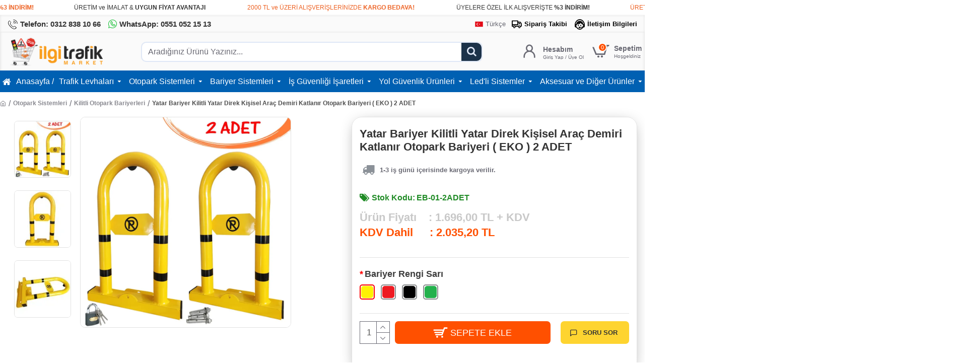

--- FILE ---
content_type: text/javascript;charset=UTF-8
request_url: https://www.ilgitrafik.com/index.php?route=extension/module/options_combinations/option_script&product_id=2261&options_like_images=1&options_like_images_image=0&options_like_images_width=24&options_like_images_height=24&options_like_images_radius=5&options_like_images_selected_border_color=ff0000&options_like_images_hover_border_color=f27900&options_like_list_width=24&options_like_list_height=24&options_like_list_radius=100&options_like_list_selected_border_color=ffffff&options_like_list_hover_border_color=f27900&config_opt_comb_text_dimensions=%C3%96l%C3%A7%C3%BCler&config_opt_comb_text_dimensions_length=L%3A&config_opt_comb_text_dimensions_width=W%3A&config_opt_comb_text_dimensions_height=H%3A&config_opt_comb_options_like_images_hide_not_available=1&config_opt_comb_options_like_list_hide_not_available=1&product_seo_keyword=yatar-bariyer-otopark-bariyeri&url_params=&journal3_version=old&v=20260116155800
body_size: 56633
content:
/*<script>*/

    if(typeof $ == 'undefined') {
        /*! jQuery v2.1.1 | (c) 2005, 2014 jQuery Foundation, Inc. | jquery.org/license */
        !function(a,b){"object"==typeof module&&"object"==typeof module.exports?module.exports=a.document?b(a,!0):function(a){if(!a.document)throw new Error("jQuery requires a window with a document");return b(a)}:b(a)}("undefined"!=typeof window?window:this,function(a,b){var c=[],d=c.slice,e=c.concat,f=c.push,g=c.indexOf,h={},i=h.toString,j=h.hasOwnProperty,k={},l=a.document,m="2.1.1",n=function(a,b){return new n.fn.init(a,b)},o=/^[\s\uFEFF\xA0]+|[\s\uFEFF\xA0]+$/g,p=/^-ms-/,q=/-([\da-z])/gi,r=function(a,b){return b.toUpperCase()};n.fn=n.prototype={jquery:m,constructor:n,selector:"",length:0,toArray:function(){return d.call(this)},get:function(a){return null!=a?0>a?this[a+this.length]:this[a]:d.call(this)},pushStack:function(a){var b=n.merge(this.constructor(),a);return b.prevObject=this,b.context=this.context,b},each:function(a,b){return n.each(this,a,b)},map:function(a){return this.pushStack(n.map(this,function(b,c){return a.call(b,c,b)}))},slice:function(){return this.pushStack(d.apply(this,arguments))},first:function(){return this.eq(0)},last:function(){return this.eq(-1)},eq:function(a){var b=this.length,c=+a+(0>a?b:0);return this.pushStack(c>=0&&b>c?[this[c]]:[])},end:function(){return this.prevObject||this.constructor(null)},push:f,sort:c.sort,splice:c.splice},n.extend=n.fn.extend=function(){var a,b,c,d,e,f,g=arguments[0]||{},h=1,i=arguments.length,j=!1;for("boolean"==typeof g&&(j=g,g=arguments[h]||{},h++),"object"==typeof g||n.isFunction(g)||(g={}),h===i&&(g=this,h--);i>h;h++)if(null!=(a=arguments[h]))for(b in a)c=g[b],d=a[b],g!==d&&(j&&d&&(n.isPlainObject(d)||(e=n.isArray(d)))?(e?(e=!1,f=c&&n.isArray(c)?c:[]):f=c&&n.isPlainObject(c)?c:{},g[b]=n.extend(j,f,d)):void 0!==d&&(g[b]=d));return g},n.extend({expando:"jQuery"+(m+Math.random()).replace(/\D/g,""),isReady:!0,error:function(a){throw new Error(a)},noop:function(){},isFunction:function(a){return"function"===n.type(a)},isArray:Array.isArray,isWindow:function(a){return null!=a&&a===a.window},isNumeric:function(a){return!n.isArray(a)&&a-parseFloat(a)>=0},isPlainObject:function(a){return"object"!==n.type(a)||a.nodeType||n.isWindow(a)?!1:a.constructor&&!j.call(a.constructor.prototype,"isPrototypeOf")?!1:!0},isEmptyObject:function(a){var b;for(b in a)return!1;return!0},type:function(a){return null==a?a+"":"object"==typeof a||"function"==typeof a?h[i.call(a)]||"object":typeof a},globalEval:function(a){var b,c=eval;a=n.trim(a),a&&(1===a.indexOf("use strict")?(b=l.createElement("script"),b.text=a,l.head.appendChild(b).parentNode.removeChild(b)):c(a))},camelCase:function(a){return a.replace(p,"ms-").replace(q,r)},nodeName:function(a,b){return a.nodeName&&a.nodeName.toLowerCase()===b.toLowerCase()},each:function(a,b,c){var d,e=0,f=a.length,g=s(a);if(c){if(g){for(;f>e;e++)if(d=b.apply(a[e],c),d===!1)break}else for(e in a)if(d=b.apply(a[e],c),d===!1)break}else if(g){for(;f>e;e++)if(d=b.call(a[e],e,a[e]),d===!1)break}else for(e in a)if(d=b.call(a[e],e,a[e]),d===!1)break;return a},trim:function(a){return null==a?"":(a+"").replace(o,"")},makeArray:function(a,b){var c=b||[];return null!=a&&(s(Object(a))?n.merge(c,"string"==typeof a?[a]:a):f.call(c,a)),c},inArray:function(a,b,c){return null==b?-1:g.call(b,a,c)},merge:function(a,b){for(var c=+b.length,d=0,e=a.length;c>d;d++)a[e++]=b[d];return a.length=e,a},grep:function(a,b,c){for(var d,e=[],f=0,g=a.length,h=!c;g>f;f++)d=!b(a[f],f),d!==h&&e.push(a[f]);return e},map:function(a,b,c){var d,f=0,g=a.length,h=s(a),i=[];if(h)for(;g>f;f++)d=b(a[f],f,c),null!=d&&i.push(d);else for(f in a)d=b(a[f],f,c),null!=d&&i.push(d);return e.apply([],i)},guid:1,proxy:function(a,b){var c,e,f;return"string"==typeof b&&(c=a[b],b=a,a=c),n.isFunction(a)?(e=d.call(arguments,2),f=function(){return a.apply(b||this,e.concat(d.call(arguments)))},f.guid=a.guid=a.guid||n.guid++,f):void 0},now:Date.now,support:k}),n.each("Boolean Number String Function Array Date RegExp Object Error".split(" "),function(a,b){h["[object "+b+"]"]=b.toLowerCase()});function s(a){var b=a.length,c=n.type(a);return"function"===c||n.isWindow(a)?!1:1===a.nodeType&&b?!0:"array"===c||0===b||"number"==typeof b&&b>0&&b-1 in a}var t=function(a){var b,c,d,e,f,g,h,i,j,k,l,m,n,o,p,q,r,s,t,u="sizzle"+-new Date,v=a.document,w=0,x=0,y=gb(),z=gb(),A=gb(),B=function(a,b){return a===b&&(l=!0),0},C="undefined",D=1<<31,E={}.hasOwnProperty,F=[],G=F.pop,H=F.push,I=F.push,J=F.slice,K=F.indexOf||function(a){for(var b=0,c=this.length;c>b;b++)if(this[b]===a)return b;return-1},L="checked|selected|async|autofocus|autoplay|controls|defer|disabled|hidden|ismap|loop|multiple|open|readonly|required|scoped",M="[\\x20\\t\\r\\n\\f]",N="(?:\\\\.|[\\w-]|[^\\x00-\\xa0])+",O=N.replace("w","w#"),P="\\["+M+"*("+N+")(?:"+M+"*([*^$|!~]?=)"+M+"*(?:'((?:\\\\.|[^\\\\'])*)'|\"((?:\\\\.|[^\\\\\"])*)\"|("+O+"))|)"+M+"*\\]",Q=":("+N+")(?:\\((('((?:\\\\.|[^\\\\'])*)'|\"((?:\\\\.|[^\\\\\"])*)\")|((?:\\\\.|[^\\\\()[\\]]|"+P+")*)|.*)\\)|)",R=new RegExp("^"+M+"+|((?:^|[^\\\\])(?:\\\\.)*)"+M+"+$","g"),S=new RegExp("^"+M+"*,"+M+"*"),T=new RegExp("^"+M+"*([>+~]|"+M+")"+M+"*"),U=new RegExp("="+M+"*([^\\]'\"]*?)"+M+"*\\]","g"),V=new RegExp(Q),W=new RegExp("^"+O+"$"),X={ID:new RegExp("^#("+N+")"),CLASS:new RegExp("^\\.("+N+")"),TAG:new RegExp("^("+N.replace("w","w*")+")"),ATTR:new RegExp("^"+P),PSEUDO:new RegExp("^"+Q),CHILD:new RegExp("^:(only|first|last|nth|nth-last)-(child|of-type)(?:\\("+M+"*(even|odd|(([+-]|)(\\d*)n|)"+M+"*(?:([+-]|)"+M+"*(\\d+)|))"+M+"*\\)|)","i"),bool:new RegExp("^(?:"+L+")$","i"),needsContext:new RegExp("^"+M+"*[>+~]|:(even|odd|eq|gt|lt|nth|first|last)(?:\\("+M+"*((?:-\\d)?\\d*)"+M+"*\\)|)(?=[^-]|$)","i")},Y=/^(?:input|select|textarea|button)$/i,Z=/^h\d$/i,$=/^[^{]+\{\s*\[native \w/,_=/^(?:#([\w-]+)|(\w+)|\.([\w-]+))$/,ab=/[+~]/,bb=/'|\\/g,cb=new RegExp("\\\\([\\da-f]{1,6}"+M+"?|("+M+")|.)","ig"),db=function(a,b,c){var d="0x"+b-65536;return d!==d||c?b:0>d?String.fromCharCode(d+65536):String.fromCharCode(d>>10|55296,1023&d|56320)};try{I.apply(F=J.call(v.childNodes),v.childNodes),F[v.childNodes.length].nodeType}catch(eb){I={apply:F.length?function(a,b){H.apply(a,J.call(b))}:function(a,b){var c=a.length,d=0;while(a[c++]=b[d++]);a.length=c-1}}}function fb(a,b,d,e){var f,h,j,k,l,o,r,s,w,x;if((b?b.ownerDocument||b:v)!==n&&m(b),b=b||n,d=d||[],!a||"string"!=typeof a)return d;if(1!==(k=b.nodeType)&&9!==k)return[];if(p&&!e){if(f=_.exec(a))if(j=f[1]){if(9===k){if(h=b.getElementById(j),!h||!h.parentNode)return d;if(h.id===j)return d.push(h),d}else if(b.ownerDocument&&(h=b.ownerDocument.getElementById(j))&&t(b,h)&&h.id===j)return d.push(h),d}else{if(f[2])return I.apply(d,b.getElementsByTagName(a)),d;if((j=f[3])&&c.getElementsByClassName&&b.getElementsByClassName)return I.apply(d,b.getElementsByClassName(j)),d}if(c.qsa&&(!q||!q.test(a))){if(s=r=u,w=b,x=9===k&&a,1===k&&"object"!==b.nodeName.toLowerCase()){o=g(a),(r=b.getAttribute("id"))?s=r.replace(bb,"\\$&"):b.setAttribute("id",s),s="[id='"+s+"'] ",l=o.length;while(l--)o[l]=s+qb(o[l]);w=ab.test(a)&&ob(b.parentNode)||b,x=o.join(",")}if(x)try{return I.apply(d,w.querySelectorAll(x)),d}catch(y){}finally{r||b.removeAttribute("id")}}}return i(a.replace(R,"$1"),b,d,e)}function gb(){var a=[];function b(c,e){return a.push(c+" ")>d.cacheLength&&delete b[a.shift()],b[c+" "]=e}return b}function hb(a){return a[u]=!0,a}function ib(a){var b=n.createElement("div");try{return!!a(b)}catch(c){return!1}finally{b.parentNode&&b.parentNode.removeChild(b),b=null}}function jb(a,b){var c=a.split("|"),e=a.length;while(e--)d.attrHandle[c[e]]=b}function kb(a,b){var c=b&&a,d=c&&1===a.nodeType&&1===b.nodeType&&(~b.sourceIndex||D)-(~a.sourceIndex||D);if(d)return d;if(c)while(c=c.nextSibling)if(c===b)return-1;return a?1:-1}function lb(a){return function(b){var c=b.nodeName.toLowerCase();return"input"===c&&b.type===a}}function mb(a){return function(b){var c=b.nodeName.toLowerCase();return("input"===c||"button"===c)&&b.type===a}}function nb(a){return hb(function(b){return b=+b,hb(function(c,d){var e,f=a([],c.length,b),g=f.length;while(g--)c[e=f[g]]&&(c[e]=!(d[e]=c[e]))})})}function ob(a){return a&&typeof a.getElementsByTagName!==C&&a}c=fb.support={},f=fb.isXML=function(a){var b=a&&(a.ownerDocument||a).documentElement;return b?"HTML"!==b.nodeName:!1},m=fb.setDocument=function(a){var b,e=a?a.ownerDocument||a:v,g=e.defaultView;return e!==n&&9===e.nodeType&&e.documentElement?(n=e,o=e.documentElement,p=!f(e),g&&g!==g.top&&(g.addEventListener?g.addEventListener("unload",function(){m()},!1):g.attachEvent&&g.attachEvent("onunload",function(){m()})),c.attributes=ib(function(a){return a.className="i",!a.getAttribute("className")}),c.getElementsByTagName=ib(function(a){return a.appendChild(e.createComment("")),!a.getElementsByTagName("*").length}),c.getElementsByClassName=$.test(e.getElementsByClassName)&&ib(function(a){return a.innerHTML="<div class='a'></div><div class='a i'></div>",a.firstChild.className="i",2===a.getElementsByClassName("i").length}),c.getById=ib(function(a){return o.appendChild(a).id=u,!e.getElementsByName||!e.getElementsByName(u).length}),c.getById?(d.find.ID=function(a,b){if(typeof b.getElementById!==C&&p){var c=b.getElementById(a);return c&&c.parentNode?[c]:[]}},d.filter.ID=function(a){var b=a.replace(cb,db);return function(a){return a.getAttribute("id")===b}}):(delete d.find.ID,d.filter.ID=function(a){var b=a.replace(cb,db);return function(a){var c=typeof a.getAttributeNode!==C&&a.getAttributeNode("id");return c&&c.value===b}}),d.find.TAG=c.getElementsByTagName?function(a,b){return typeof b.getElementsByTagName!==C?b.getElementsByTagName(a):void 0}:function(a,b){var c,d=[],e=0,f=b.getElementsByTagName(a);if("*"===a){while(c=f[e++])1===c.nodeType&&d.push(c);return d}return f},d.find.CLASS=c.getElementsByClassName&&function(a,b){return typeof b.getElementsByClassName!==C&&p?b.getElementsByClassName(a):void 0},r=[],q=[],(c.qsa=$.test(e.querySelectorAll))&&(ib(function(a){a.innerHTML="<select msallowclip=''><option selected=''></option></select>",a.querySelectorAll("[msallowclip^='']").length&&q.push("[*^$]="+M+"*(?:''|\"\")"),a.querySelectorAll("[selected]").length||q.push("\\["+M+"*(?:value|"+L+")"),a.querySelectorAll(":checked").length||q.push(":checked")}),ib(function(a){var b=e.createElement("input");b.setAttribute("type","hidden"),a.appendChild(b).setAttribute("name","D"),a.querySelectorAll("[name=d]").length&&q.push("name"+M+"*[*^$|!~]?="),a.querySelectorAll(":enabled").length||q.push(":enabled",":disabled"),a.querySelectorAll("*,:x"),q.push(",.*:")})),(c.matchesSelector=$.test(s=o.matches||o.webkitMatchesSelector||o.mozMatchesSelector||o.oMatchesSelector||o.msMatchesSelector))&&ib(function(a){c.disconnectedMatch=s.call(a,"div"),s.call(a,"[s!='']:x"),r.push("!=",Q)}),q=q.length&&new RegExp(q.join("|")),r=r.length&&new RegExp(r.join("|")),b=$.test(o.compareDocumentPosition),t=b||$.test(o.contains)?function(a,b){var c=9===a.nodeType?a.documentElement:a,d=b&&b.parentNode;return a===d||!(!d||1!==d.nodeType||!(c.contains?c.contains(d):a.compareDocumentPosition&&16&a.compareDocumentPosition(d)))}:function(a,b){if(b)while(b=b.parentNode)if(b===a)return!0;return!1},B=b?function(a,b){if(a===b)return l=!0,0;var d=!a.compareDocumentPosition-!b.compareDocumentPosition;return d?d:(d=(a.ownerDocument||a)===(b.ownerDocument||b)?a.compareDocumentPosition(b):1,1&d||!c.sortDetached&&b.compareDocumentPosition(a)===d?a===e||a.ownerDocument===v&&t(v,a)?-1:b===e||b.ownerDocument===v&&t(v,b)?1:k?K.call(k,a)-K.call(k,b):0:4&d?-1:1)}:function(a,b){if(a===b)return l=!0,0;var c,d=0,f=a.parentNode,g=b.parentNode,h=[a],i=[b];if(!f||!g)return a===e?-1:b===e?1:f?-1:g?1:k?K.call(k,a)-K.call(k,b):0;if(f===g)return kb(a,b);c=a;while(c=c.parentNode)h.unshift(c);c=b;while(c=c.parentNode)i.unshift(c);while(h[d]===i[d])d++;return d?kb(h[d],i[d]):h[d]===v?-1:i[d]===v?1:0},e):n},fb.matches=function(a,b){return fb(a,null,null,b)},fb.matchesSelector=function(a,b){if((a.ownerDocument||a)!==n&&m(a),b=b.replace(U,"='$1']"),!(!c.matchesSelector||!p||r&&r.test(b)||q&&q.test(b)))try{var d=s.call(a,b);if(d||c.disconnectedMatch||a.document&&11!==a.document.nodeType)return d}catch(e){}return fb(b,n,null,[a]).length>0},fb.contains=function(a,b){return(a.ownerDocument||a)!==n&&m(a),t(a,b)},fb.attr=function(a,b){(a.ownerDocument||a)!==n&&m(a);var e=d.attrHandle[b.toLowerCase()],f=e&&E.call(d.attrHandle,b.toLowerCase())?e(a,b,!p):void 0;return void 0!==f?f:c.attributes||!p?a.getAttribute(b):(f=a.getAttributeNode(b))&&f.specified?f.value:null},fb.error=function(a){throw new Error("Syntax error, unrecognized expression: "+a)},fb.uniqueSort=function(a){var b,d=[],e=0,f=0;if(l=!c.detectDuplicates,k=!c.sortStable&&a.slice(0),a.sort(B),l){while(b=a[f++])b===a[f]&&(e=d.push(f));while(e--)a.splice(d[e],1)}return k=null,a},e=fb.getText=function(a){var b,c="",d=0,f=a.nodeType;if(f){if(1===f||9===f||11===f){if("string"==typeof a.textContent)return a.textContent;for(a=a.firstChild;a;a=a.nextSibling)c+=e(a)}else if(3===f||4===f)return a.nodeValue}else while(b=a[d++])c+=e(b);return c},d=fb.selectors={cacheLength:50,createPseudo:hb,match:X,attrHandle:{},find:{},relative:{">":{dir:"parentNode",first:!0}," ":{dir:"parentNode"},"+":{dir:"previousSibling",first:!0},"~":{dir:"previousSibling"}},preFilter:{ATTR:function(a){return a[1]=a[1].replace(cb,db),a[3]=(a[3]||a[4]||a[5]||"").replace(cb,db),"~="===a[2]&&(a[3]=" "+a[3]+" "),a.slice(0,4)},CHILD:function(a){return a[1]=a[1].toLowerCase(),"nth"===a[1].slice(0,3)?(a[3]||fb.error(a[0]),a[4]=+(a[4]?a[5]+(a[6]||1):2*("even"===a[3]||"odd"===a[3])),a[5]=+(a[7]+a[8]||"odd"===a[3])):a[3]&&fb.error(a[0]),a},PSEUDO:function(a){var b,c=!a[6]&&a[2];return X.CHILD.test(a[0])?null:(a[3]?a[2]=a[4]||a[5]||"":c&&V.test(c)&&(b=g(c,!0))&&(b=c.indexOf(")",c.length-b)-c.length)&&(a[0]=a[0].slice(0,b),a[2]=c.slice(0,b)),a.slice(0,3))}},filter:{TAG:function(a){var b=a.replace(cb,db).toLowerCase();return"*"===a?function(){return!0}:function(a){return a.nodeName&&a.nodeName.toLowerCase()===b}},CLASS:function(a){var b=y[a+" "];return b||(b=new RegExp("(^|"+M+")"+a+"("+M+"|$)"))&&y(a,function(a){return b.test("string"==typeof a.className&&a.className||typeof a.getAttribute!==C&&a.getAttribute("class")||"")})},ATTR:function(a,b,c){return function(d){var e=fb.attr(d,a);return null==e?"!="===b:b?(e+="","="===b?e===c:"!="===b?e!==c:"^="===b?c&&0===e.indexOf(c):"*="===b?c&&e.indexOf(c)>-1:"$="===b?c&&e.slice(-c.length)===c:"~="===b?(" "+e+" ").indexOf(c)>-1:"|="===b?e===c||e.slice(0,c.length+1)===c+"-":!1):!0}},CHILD:function(a,b,c,d,e){var f="nth"!==a.slice(0,3),g="last"!==a.slice(-4),h="of-type"===b;return 1===d&&0===e?function(a){return!!a.parentNode}:function(b,c,i){var j,k,l,m,n,o,p=f!==g?"nextSibling":"previousSibling",q=b.parentNode,r=h&&b.nodeName.toLowerCase(),s=!i&&!h;if(q){if(f){while(p){l=b;while(l=l[p])if(h?l.nodeName.toLowerCase()===r:1===l.nodeType)return!1;o=p="only"===a&&!o&&"nextSibling"}return!0}if(o=[g?q.firstChild:q.lastChild],g&&s){k=q[u]||(q[u]={}),j=k[a]||[],n=j[0]===w&&j[1],m=j[0]===w&&j[2],l=n&&q.childNodes[n];while(l=++n&&l&&l[p]||(m=n=0)||o.pop())if(1===l.nodeType&&++m&&l===b){k[a]=[w,n,m];break}}else if(s&&(j=(b[u]||(b[u]={}))[a])&&j[0]===w)m=j[1];else while(l=++n&&l&&l[p]||(m=n=0)||o.pop())if((h?l.nodeName.toLowerCase()===r:1===l.nodeType)&&++m&&(s&&((l[u]||(l[u]={}))[a]=[w,m]),l===b))break;return m-=e,m===d||m%d===0&&m/d>=0}}},PSEUDO:function(a,b){var c,e=d.pseudos[a]||d.setFilters[a.toLowerCase()]||fb.error("unsupported pseudo: "+a);return e[u]?e(b):e.length>1?(c=[a,a,"",b],d.setFilters.hasOwnProperty(a.toLowerCase())?hb(function(a,c){var d,f=e(a,b),g=f.length;while(g--)d=K.call(a,f[g]),a[d]=!(c[d]=f[g])}):function(a){return e(a,0,c)}):e}},pseudos:{not:hb(function(a){var b=[],c=[],d=h(a.replace(R,"$1"));return d[u]?hb(function(a,b,c,e){var f,g=d(a,null,e,[]),h=a.length;while(h--)(f=g[h])&&(a[h]=!(b[h]=f))}):function(a,e,f){return b[0]=a,d(b,null,f,c),!c.pop()}}),has:hb(function(a){return function(b){return fb(a,b).length>0}}),contains:hb(function(a){return function(b){return(b.textContent||b.innerText||e(b)).indexOf(a)>-1}}),lang:hb(function(a){return W.test(a||"")||fb.error("unsupported lang: "+a),a=a.replace(cb,db).toLowerCase(),function(b){var c;do if(c=p?b.lang:b.getAttribute("xml:lang")||b.getAttribute("lang"))return c=c.toLowerCase(),c===a||0===c.indexOf(a+"-");while((b=b.parentNode)&&1===b.nodeType);return!1}}),target:function(b){var c=a.location&&a.location.hash;return c&&c.slice(1)===b.id},root:function(a){return a===o},focus:function(a){return a===n.activeElement&&(!n.hasFocus||n.hasFocus())&&!!(a.type||a.href||~a.tabIndex)},enabled:function(a){return a.disabled===!1},disabled:function(a){return a.disabled===!0},checked:function(a){var b=a.nodeName.toLowerCase();return"input"===b&&!!a.checked||"option"===b&&!!a.selected},selected:function(a){return a.parentNode&&a.parentNode.selectedIndex,a.selected===!0},empty:function(a){for(a=a.firstChild;a;a=a.nextSibling)if(a.nodeType<6)return!1;return!0},parent:function(a){return!d.pseudos.empty(a)},header:function(a){return Z.test(a.nodeName)},input:function(a){return Y.test(a.nodeName)},button:function(a){var b=a.nodeName.toLowerCase();return"input"===b&&"button"===a.type||"button"===b},text:function(a){var b;return"input"===a.nodeName.toLowerCase()&&"text"===a.type&&(null==(b=a.getAttribute("type"))||"text"===b.toLowerCase())},first:nb(function(){return[0]}),last:nb(function(a,b){return[b-1]}),eq:nb(function(a,b,c){return[0>c?c+b:c]}),even:nb(function(a,b){for(var c=0;b>c;c+=2)a.push(c);return a}),odd:nb(function(a,b){for(var c=1;b>c;c+=2)a.push(c);return a}),lt:nb(function(a,b,c){for(var d=0>c?c+b:c;--d>=0;)a.push(d);return a}),gt:nb(function(a,b,c){for(var d=0>c?c+b:c;++d<b;)a.push(d);return a})}},d.pseudos.nth=d.pseudos.eq;for(b in{radio:!0,checkbox:!0,file:!0,password:!0,image:!0})d.pseudos[b]=lb(b);for(b in{submit:!0,reset:!0})d.pseudos[b]=mb(b);function pb(){}pb.prototype=d.filters=d.pseudos,d.setFilters=new pb,g=fb.tokenize=function(a,b){var c,e,f,g,h,i,j,k=z[a+" "];if(k)return b?0:k.slice(0);h=a,i=[],j=d.preFilter;while(h){(!c||(e=S.exec(h)))&&(e&&(h=h.slice(e[0].length)||h),i.push(f=[])),c=!1,(e=T.exec(h))&&(c=e.shift(),f.push({value:c,type:e[0].replace(R," ")}),h=h.slice(c.length));for(g in d.filter)!(e=X[g].exec(h))||j[g]&&!(e=j[g](e))||(c=e.shift(),f.push({value:c,type:g,matches:e}),h=h.slice(c.length));if(!c)break}return b?h.length:h?fb.error(a):z(a,i).slice(0)};function qb(a){for(var b=0,c=a.length,d="";c>b;b++)d+=a[b].value;return d}function rb(a,b,c){var d=b.dir,e=c&&"parentNode"===d,f=x++;return b.first?function(b,c,f){while(b=b[d])if(1===b.nodeType||e)return a(b,c,f)}:function(b,c,g){var h,i,j=[w,f];if(g){while(b=b[d])if((1===b.nodeType||e)&&a(b,c,g))return!0}else while(b=b[d])if(1===b.nodeType||e){if(i=b[u]||(b[u]={}),(h=i[d])&&h[0]===w&&h[1]===f)return j[2]=h[2];if(i[d]=j,j[2]=a(b,c,g))return!0}}}function sb(a){return a.length>1?function(b,c,d){var e=a.length;while(e--)if(!a[e](b,c,d))return!1;return!0}:a[0]}function tb(a,b,c){for(var d=0,e=b.length;e>d;d++)fb(a,b[d],c);return c}function ub(a,b,c,d,e){for(var f,g=[],h=0,i=a.length,j=null!=b;i>h;h++)(f=a[h])&&(!c||c(f,d,e))&&(g.push(f),j&&b.push(h));return g}function vb(a,b,c,d,e,f){return d&&!d[u]&&(d=vb(d)),e&&!e[u]&&(e=vb(e,f)),hb(function(f,g,h,i){var j,k,l,m=[],n=[],o=g.length,p=f||tb(b||"*",h.nodeType?[h]:h,[]),q=!a||!f&&b?p:ub(p,m,a,h,i),r=c?e||(f?a:o||d)?[]:g:q;if(c&&c(q,r,h,i),d){j=ub(r,n),d(j,[],h,i),k=j.length;while(k--)(l=j[k])&&(r[n[k]]=!(q[n[k]]=l))}if(f){if(e||a){if(e){j=[],k=r.length;while(k--)(l=r[k])&&j.push(q[k]=l);e(null,r=[],j,i)}k=r.length;while(k--)(l=r[k])&&(j=e?K.call(f,l):m[k])>-1&&(f[j]=!(g[j]=l))}}else r=ub(r===g?r.splice(o,r.length):r),e?e(null,g,r,i):I.apply(g,r)})}function wb(a){for(var b,c,e,f=a.length,g=d.relative[a[0].type],h=g||d.relative[" "],i=g?1:0,k=rb(function(a){return a===b},h,!0),l=rb(function(a){return K.call(b,a)>-1},h,!0),m=[function(a,c,d){return!g&&(d||c!==j)||((b=c).nodeType?k(a,c,d):l(a,c,d))}];f>i;i++)if(c=d.relative[a[i].type])m=[rb(sb(m),c)];else{if(c=d.filter[a[i].type].apply(null,a[i].matches),c[u]){for(e=++i;f>e;e++)if(d.relative[a[e].type])break;return vb(i>1&&sb(m),i>1&&qb(a.slice(0,i-1).concat({value:" "===a[i-2].type?"*":""})).replace(R,"$1"),c,e>i&&wb(a.slice(i,e)),f>e&&wb(a=a.slice(e)),f>e&&qb(a))}m.push(c)}return sb(m)}function xb(a,b){var c=b.length>0,e=a.length>0,f=function(f,g,h,i,k){var l,m,o,p=0,q="0",r=f&&[],s=[],t=j,u=f||e&&d.find.TAG("*",k),v=w+=null==t?1:Math.random()||.1,x=u.length;for(k&&(j=g!==n&&g);q!==x&&null!=(l=u[q]);q++){if(e&&l){m=0;while(o=a[m++])if(o(l,g,h)){i.push(l);break}k&&(w=v)}c&&((l=!o&&l)&&p--,f&&r.push(l))}if(p+=q,c&&q!==p){m=0;while(o=b[m++])o(r,s,g,h);if(f){if(p>0)while(q--)r[q]||s[q]||(s[q]=G.call(i));s=ub(s)}I.apply(i,s),k&&!f&&s.length>0&&p+b.length>1&&fb.uniqueSort(i)}return k&&(w=v,j=t),r};return c?hb(f):f}return h=fb.compile=function(a,b){var c,d=[],e=[],f=A[a+" "];if(!f){b||(b=g(a)),c=b.length;while(c--)f=wb(b[c]),f[u]?d.push(f):e.push(f);f=A(a,xb(e,d)),f.selector=a}return f},i=fb.select=function(a,b,e,f){var i,j,k,l,m,n="function"==typeof a&&a,o=!f&&g(a=n.selector||a);if(e=e||[],1===o.length){if(j=o[0]=o[0].slice(0),j.length>2&&"ID"===(k=j[0]).type&&c.getById&&9===b.nodeType&&p&&d.relative[j[1].type]){if(b=(d.find.ID(k.matches[0].replace(cb,db),b)||[])[0],!b)return e;n&&(b=b.parentNode),a=a.slice(j.shift().value.length)}i=X.needsContext.test(a)?0:j.length;while(i--){if(k=j[i],d.relative[l=k.type])break;if((m=d.find[l])&&(f=m(k.matches[0].replace(cb,db),ab.test(j[0].type)&&ob(b.parentNode)||b))){if(j.splice(i,1),a=f.length&&qb(j),!a)return I.apply(e,f),e;break}}}return(n||h(a,o))(f,b,!p,e,ab.test(a)&&ob(b.parentNode)||b),e},c.sortStable=u.split("").sort(B).join("")===u,c.detectDuplicates=!!l,m(),c.sortDetached=ib(function(a){return 1&a.compareDocumentPosition(n.createElement("div"))}),ib(function(a){return a.innerHTML="<a href='#'></a>","#"===a.firstChild.getAttribute("href")})||jb("type|href|height|width",function(a,b,c){return c?void 0:a.getAttribute(b,"type"===b.toLowerCase()?1:2)}),c.attributes&&ib(function(a){return a.innerHTML="<input/>",a.firstChild.setAttribute("value",""),""===a.firstChild.getAttribute("value")})||jb("value",function(a,b,c){return c||"input"!==a.nodeName.toLowerCase()?void 0:a.defaultValue}),ib(function(a){return null==a.getAttribute("disabled")})||jb(L,function(a,b,c){var d;return c?void 0:a[b]===!0?b.toLowerCase():(d=a.getAttributeNode(b))&&d.specified?d.value:null}),fb}(a);n.find=t,n.expr=t.selectors,n.expr[":"]=n.expr.pseudos,n.unique=t.uniqueSort,n.text=t.getText,n.isXMLDoc=t.isXML,n.contains=t.contains;var u=n.expr.match.needsContext,v=/^<(\w+)\s*\/?>(?:<\/\1>|)$/,w=/^.[^:#\[\.,]*$/;function x(a,b,c){if(n.isFunction(b))return n.grep(a,function(a,d){return!!b.call(a,d,a)!==c});if(b.nodeType)return n.grep(a,function(a){return a===b!==c});if("string"==typeof b){if(w.test(b))return n.filter(b,a,c);b=n.filter(b,a)}return n.grep(a,function(a){return g.call(b,a)>=0!==c})}n.filter=function(a,b,c){var d=b[0];return c&&(a=":not("+a+")"),1===b.length&&1===d.nodeType?n.find.matchesSelector(d,a)?[d]:[]:n.find.matches(a,n.grep(b,function(a){return 1===a.nodeType}))},n.fn.extend({find:function(a){var b,c=this.length,d=[],e=this;if("string"!=typeof a)return this.pushStack(n(a).filter(function(){for(b=0;c>b;b++)if(n.contains(e[b],this))return!0}));for(b=0;c>b;b++)n.find(a,e[b],d);return d=this.pushStack(c>1?n.unique(d):d),d.selector=this.selector?this.selector+" "+a:a,d},filter:function(a){return this.pushStack(x(this,a||[],!1))},not:function(a){return this.pushStack(x(this,a||[],!0))},is:function(a){return!!x(this,"string"==typeof a&&u.test(a)?n(a):a||[],!1).length}});var y,z=/^(?:\s*(<[\w\W]+>)[^>]*|#([\w-]*))$/,A=n.fn.init=function(a,b){var c,d;if(!a)return this;if("string"==typeof a){if(c="<"===a[0]&&">"===a[a.length-1]&&a.length>=3?[null,a,null]:z.exec(a),!c||!c[1]&&b)return!b||b.jquery?(b||y).find(a):this.constructor(b).find(a);if(c[1]){if(b=b instanceof n?b[0]:b,n.merge(this,n.parseHTML(c[1],b&&b.nodeType?b.ownerDocument||b:l,!0)),v.test(c[1])&&n.isPlainObject(b))for(c in b)n.isFunction(this[c])?this[c](b[c]):this.attr(c,b[c]);return this}return d=l.getElementById(c[2]),d&&d.parentNode&&(this.length=1,this[0]=d),this.context=l,this.selector=a,this}return a.nodeType?(this.context=this[0]=a,this.length=1,this):n.isFunction(a)?"undefined"!=typeof y.ready?y.ready(a):a(n):(void 0!==a.selector&&(this.selector=a.selector,this.context=a.context),n.makeArray(a,this))};A.prototype=n.fn,y=n(l);var B=/^(?:parents|prev(?:Until|All))/,C={children:!0,contents:!0,next:!0,prev:!0};n.extend({dir:function(a,b,c){var d=[],e=void 0!==c;while((a=a[b])&&9!==a.nodeType)if(1===a.nodeType){if(e&&n(a).is(c))break;d.push(a)}return d},sibling:function(a,b){for(var c=[];a;a=a.nextSibling)1===a.nodeType&&a!==b&&c.push(a);return c}}),n.fn.extend({has:function(a){var b=n(a,this),c=b.length;return this.filter(function(){for(var a=0;c>a;a++)if(n.contains(this,b[a]))return!0})},closest:function(a,b){for(var c,d=0,e=this.length,f=[],g=u.test(a)||"string"!=typeof a?n(a,b||this.context):0;e>d;d++)for(c=this[d];c&&c!==b;c=c.parentNode)if(c.nodeType<11&&(g?g.index(c)>-1:1===c.nodeType&&n.find.matchesSelector(c,a))){f.push(c);break}return this.pushStack(f.length>1?n.unique(f):f)},index:function(a){return a?"string"==typeof a?g.call(n(a),this[0]):g.call(this,a.jquery?a[0]:a):this[0]&&this[0].parentNode?this.first().prevAll().length:-1},add:function(a,b){return this.pushStack(n.unique(n.merge(this.get(),n(a,b))))},addBack:function(a){return this.add(null==a?this.prevObject:this.prevObject.filter(a))}});function D(a,b){while((a=a[b])&&1!==a.nodeType);return a}n.each({parent:function(a){var b=a.parentNode;return b&&11!==b.nodeType?b:null},parents:function(a){return n.dir(a,"parentNode")},parentsUntil:function(a,b,c){return n.dir(a,"parentNode",c)},next:function(a){return D(a,"nextSibling")},prev:function(a){return D(a,"previousSibling")},nextAll:function(a){return n.dir(a,"nextSibling")},prevAll:function(a){return n.dir(a,"previousSibling")},nextUntil:function(a,b,c){return n.dir(a,"nextSibling",c)},prevUntil:function(a,b,c){return n.dir(a,"previousSibling",c)},siblings:function(a){return n.sibling((a.parentNode||{}).firstChild,a)},children:function(a){return n.sibling(a.firstChild)},contents:function(a){return a.contentDocument||n.merge([],a.childNodes)}},function(a,b){n.fn[a]=function(c,d){var e=n.map(this,b,c);return"Until"!==a.slice(-5)&&(d=c),d&&"string"==typeof d&&(e=n.filter(d,e)),this.length>1&&(C[a]||n.unique(e),B.test(a)&&e.reverse()),this.pushStack(e)}});var E=/\S+/g,F={};function G(a){var b=F[a]={};return n.each(a.match(E)||[],function(a,c){b[c]=!0}),b}n.Callbacks=function(a){a="string"==typeof a?F[a]||G(a):n.extend({},a);var b,c,d,e,f,g,h=[],i=!a.once&&[],j=function(l){for(b=a.memory&&l,c=!0,g=e||0,e=0,f=h.length,d=!0;h&&f>g;g++)if(h[g].apply(l[0],l[1])===!1&&a.stopOnFalse){b=!1;break}d=!1,h&&(i?i.length&&j(i.shift()):b?h=[]:k.disable())},k={add:function(){if(h){var c=h.length;!function g(b){n.each(b,function(b,c){var d=n.type(c);"function"===d?a.unique&&k.has(c)||h.push(c):c&&c.length&&"string"!==d&&g(c)})}(arguments),d?f=h.length:b&&(e=c,j(b))}return this},remove:function(){return h&&n.each(arguments,function(a,b){var c;while((c=n.inArray(b,h,c))>-1)h.splice(c,1),d&&(f>=c&&f--,g>=c&&g--)}),this},has:function(a){return a?n.inArray(a,h)>-1:!(!h||!h.length)},empty:function(){return h=[],f=0,this},disable:function(){return h=i=b=void 0,this},disabled:function(){return!h},lock:function(){return i=void 0,b||k.disable(),this},locked:function(){return!i},fireWith:function(a,b){return!h||c&&!i||(b=b||[],b=[a,b.slice?b.slice():b],d?i.push(b):j(b)),this},fire:function(){return k.fireWith(this,arguments),this},fired:function(){return!!c}};return k},n.extend({Deferred:function(a){var b=[["resolve","done",n.Callbacks("once memory"),"resolved"],["reject","fail",n.Callbacks("once memory"),"rejected"],["notify","progress",n.Callbacks("memory")]],c="pending",d={state:function(){return c},always:function(){return e.done(arguments).fail(arguments),this},then:function(){var a=arguments;return n.Deferred(function(c){n.each(b,function(b,f){var g=n.isFunction(a[b])&&a[b];e[f[1]](function(){var a=g&&g.apply(this,arguments);a&&n.isFunction(a.promise)?a.promise().done(c.resolve).fail(c.reject).progress(c.notify):c[f[0]+"With"](this===d?c.promise():this,g?[a]:arguments)})}),a=null}).promise()},promise:function(a){return null!=a?n.extend(a,d):d}},e={};return d.pipe=d.then,n.each(b,function(a,f){var g=f[2],h=f[3];d[f[1]]=g.add,h&&g.add(function(){c=h},b[1^a][2].disable,b[2][2].lock),e[f[0]]=function(){return e[f[0]+"With"](this===e?d:this,arguments),this},e[f[0]+"With"]=g.fireWith}),d.promise(e),a&&a.call(e,e),e},when:function(a){var b=0,c=d.call(arguments),e=c.length,f=1!==e||a&&n.isFunction(a.promise)?e:0,g=1===f?a:n.Deferred(),h=function(a,b,c){return function(e){b[a]=this,c[a]=arguments.length>1?d.call(arguments):e,c===i?g.notifyWith(b,c):--f||g.resolveWith(b,c)}},i,j,k;if(e>1)for(i=new Array(e),j=new Array(e),k=new Array(e);e>b;b++)c[b]&&n.isFunction(c[b].promise)?c[b].promise().done(h(b,k,c)).fail(g.reject).progress(h(b,j,i)):--f;return f||g.resolveWith(k,c),g.promise()}});var H;n.fn.ready=function(a){return n.ready.promise().done(a),this},n.extend({isReady:!1,readyWait:1,holdReady:function(a){a?n.readyWait++:n.ready(!0)},ready:function(a){(a===!0?--n.readyWait:n.isReady)||(n.isReady=!0,a!==!0&&--n.readyWait>0||(H.resolveWith(l,[n]),n.fn.triggerHandler&&(n(l).triggerHandler("ready"),n(l).off("ready"))))}});function I(){l.removeEventListener("DOMContentLoaded",I,!1),a.removeEventListener("load",I,!1),n.ready()}n.ready.promise=function(b){return H||(H=n.Deferred(),"complete"===l.readyState?setTimeout(n.ready):(l.addEventListener("DOMContentLoaded",I,!1),a.addEventListener("load",I,!1))),H.promise(b)},n.ready.promise();var J=n.access=function(a,b,c,d,e,f,g){var h=0,i=a.length,j=null==c;if("object"===n.type(c)){e=!0;for(h in c)n.access(a,b,h,c[h],!0,f,g)}else if(void 0!==d&&(e=!0,n.isFunction(d)||(g=!0),j&&(g?(b.call(a,d),b=null):(j=b,b=function(a,b,c){return j.call(n(a),c)})),b))for(;i>h;h++)b(a[h],c,g?d:d.call(a[h],h,b(a[h],c)));return e?a:j?b.call(a):i?b(a[0],c):f};n.acceptData=function(a){return 1===a.nodeType||9===a.nodeType||!+a.nodeType};function K(){Object.defineProperty(this.cache={},0,{get:function(){return{}}}),this.expando=n.expando+Math.random()}K.uid=1,K.accepts=n.acceptData,K.prototype={key:function(a){if(!K.accepts(a))return 0;var b={},c=a[this.expando];if(!c){c=K.uid++;try{b[this.expando]={value:c},Object.defineProperties(a,b)}catch(d){b[this.expando]=c,n.extend(a,b)}}return this.cache[c]||(this.cache[c]={}),c},set:function(a,b,c){var d,e=this.key(a),f=this.cache[e];if("string"==typeof b)f[b]=c;else if(n.isEmptyObject(f))n.extend(this.cache[e],b);else for(d in b)f[d]=b[d];return f},get:function(a,b){var c=this.cache[this.key(a)];return void 0===b?c:c[b]},access:function(a,b,c){var d;return void 0===b||b&&"string"==typeof b&&void 0===c?(d=this.get(a,b),void 0!==d?d:this.get(a,n.camelCase(b))):(this.set(a,b,c),void 0!==c?c:b)},remove:function(a,b){var c,d,e,f=this.key(a),g=this.cache[f];if(void 0===b)this.cache[f]={};else{n.isArray(b)?d=b.concat(b.map(n.camelCase)):(e=n.camelCase(b),b in g?d=[b,e]:(d=e,d=d in g?[d]:d.match(E)||[])),c=d.length;while(c--)delete g[d[c]]}},hasData:function(a){return!n.isEmptyObject(this.cache[a[this.expando]]||{})},discard:function(a){a[this.expando]&&delete this.cache[a[this.expando]]}};var L=new K,M=new K,N=/^(?:\{[\w\W]*\}|\[[\w\W]*\])$/,O=/([A-Z])/g;function P(a,b,c){var d;if(void 0===c&&1===a.nodeType)if(d="data-"+b.replace(O,"-$1").toLowerCase(),c=a.getAttribute(d),"string"==typeof c){try{c="true"===c?!0:"false"===c?!1:"null"===c?null:+c+""===c?+c:N.test(c)?n.parseJSON(c):c}catch(e){}M.set(a,b,c)}else c=void 0;return c}n.extend({hasData:function(a){return M.hasData(a)||L.hasData(a)},data:function(a,b,c){return M.access(a,b,c)},removeData:function(a,b){M.remove(a,b)
        },_data:function(a,b,c){return L.access(a,b,c)},_removeData:function(a,b){L.remove(a,b)}}),n.fn.extend({data:function(a,b){var c,d,e,f=this[0],g=f&&f.attributes;if(void 0===a){if(this.length&&(e=M.get(f),1===f.nodeType&&!L.get(f,"hasDataAttrs"))){c=g.length;while(c--)g[c]&&(d=g[c].name,0===d.indexOf("data-")&&(d=n.camelCase(d.slice(5)),P(f,d,e[d])));L.set(f,"hasDataAttrs",!0)}return e}return"object"==typeof a?this.each(function(){M.set(this,a)}):J(this,function(b){var c,d=n.camelCase(a);if(f&&void 0===b){if(c=M.get(f,a),void 0!==c)return c;if(c=M.get(f,d),void 0!==c)return c;if(c=P(f,d,void 0),void 0!==c)return c}else this.each(function(){var c=M.get(this,d);M.set(this,d,b),-1!==a.indexOf("-")&&void 0!==c&&M.set(this,a,b)})},null,b,arguments.length>1,null,!0)},removeData:function(a){return this.each(function(){M.remove(this,a)})}}),n.extend({queue:function(a,b,c){var d;return a?(b=(b||"fx")+"queue",d=L.get(a,b),c&&(!d||n.isArray(c)?d=L.access(a,b,n.makeArray(c)):d.push(c)),d||[]):void 0},dequeue:function(a,b){b=b||"fx";var c=n.queue(a,b),d=c.length,e=c.shift(),f=n._queueHooks(a,b),g=function(){n.dequeue(a,b)};"inprogress"===e&&(e=c.shift(),d--),e&&("fx"===b&&c.unshift("inprogress"),delete f.stop,e.call(a,g,f)),!d&&f&&f.empty.fire()},_queueHooks:function(a,b){var c=b+"queueHooks";return L.get(a,c)||L.access(a,c,{empty:n.Callbacks("once memory").add(function(){L.remove(a,[b+"queue",c])})})}}),n.fn.extend({queue:function(a,b){var c=2;return"string"!=typeof a&&(b=a,a="fx",c--),arguments.length<c?n.queue(this[0],a):void 0===b?this:this.each(function(){var c=n.queue(this,a,b);n._queueHooks(this,a),"fx"===a&&"inprogress"!==c[0]&&n.dequeue(this,a)})},dequeue:function(a){return this.each(function(){n.dequeue(this,a)})},clearQueue:function(a){return this.queue(a||"fx",[])},promise:function(a,b){var c,d=1,e=n.Deferred(),f=this,g=this.length,h=function(){--d||e.resolveWith(f,[f])};"string"!=typeof a&&(b=a,a=void 0),a=a||"fx";while(g--)c=L.get(f[g],a+"queueHooks"),c&&c.empty&&(d++,c.empty.add(h));return h(),e.promise(b)}});var Q=/[+-]?(?:\d*\.|)\d+(?:[eE][+-]?\d+|)/.source,R=["Top","Right","Bottom","Left"],S=function(a,b){return a=b||a,"none"===n.css(a,"display")||!n.contains(a.ownerDocument,a)},T=/^(?:checkbox|radio)$/i;!function(){var a=l.createDocumentFragment(),b=a.appendChild(l.createElement("div")),c=l.createElement("input");c.setAttribute("type","radio"),c.setAttribute("checked","checked"),c.setAttribute("name","t"),b.appendChild(c),k.checkClone=b.cloneNode(!0).cloneNode(!0).lastChild.checked,b.innerHTML="<textarea>x</textarea>",k.noCloneChecked=!!b.cloneNode(!0).lastChild.defaultValue}();var U="undefined";k.focusinBubbles="onfocusin"in a;var V=/^key/,W=/^(?:mouse|pointer|contextmenu)|click/,X=/^(?:focusinfocus|focusoutblur)$/,Y=/^([^.]*)(?:\.(.+)|)$/;function Z(){return!0}function $(){return!1}function _(){try{return l.activeElement}catch(a){}}n.event={global:{},add:function(a,b,c,d,e){var f,g,h,i,j,k,l,m,o,p,q,r=L.get(a);if(r){c.handler&&(f=c,c=f.handler,e=f.selector),c.guid||(c.guid=n.guid++),(i=r.events)||(i=r.events={}),(g=r.handle)||(g=r.handle=function(b){return typeof n!==U&&n.event.triggered!==b.type?n.event.dispatch.apply(a,arguments):void 0}),b=(b||"").match(E)||[""],j=b.length;while(j--)h=Y.exec(b[j])||[],o=q=h[1],p=(h[2]||"").split(".").sort(),o&&(l=n.event.special[o]||{},o=(e?l.delegateType:l.bindType)||o,l=n.event.special[o]||{},k=n.extend({type:o,origType:q,data:d,handler:c,guid:c.guid,selector:e,needsContext:e&&n.expr.match.needsContext.test(e),namespace:p.join(".")},f),(m=i[o])||(m=i[o]=[],m.delegateCount=0,l.setup&&l.setup.call(a,d,p,g)!==!1||a.addEventListener&&a.addEventListener(o,g,!1)),l.add&&(l.add.call(a,k),k.handler.guid||(k.handler.guid=c.guid)),e?m.splice(m.delegateCount++,0,k):m.push(k),n.event.global[o]=!0)}},remove:function(a,b,c,d,e){var f,g,h,i,j,k,l,m,o,p,q,r=L.hasData(a)&&L.get(a);if(r&&(i=r.events)){b=(b||"").match(E)||[""],j=b.length;while(j--)if(h=Y.exec(b[j])||[],o=q=h[1],p=(h[2]||"").split(".").sort(),o){l=n.event.special[o]||{},o=(d?l.delegateType:l.bindType)||o,m=i[o]||[],h=h[2]&&new RegExp("(^|\\.)"+p.join("\\.(?:.*\\.|)")+"(\\.|$)"),g=f=m.length;while(f--)k=m[f],!e&&q!==k.origType||c&&c.guid!==k.guid||h&&!h.test(k.namespace)||d&&d!==k.selector&&("**"!==d||!k.selector)||(m.splice(f,1),k.selector&&m.delegateCount--,l.remove&&l.remove.call(a,k));g&&!m.length&&(l.teardown&&l.teardown.call(a,p,r.handle)!==!1||n.removeEvent(a,o,r.handle),delete i[o])}else for(o in i)n.event.remove(a,o+b[j],c,d,!0);n.isEmptyObject(i)&&(delete r.handle,L.remove(a,"events"))}},trigger:function(b,c,d,e){var f,g,h,i,k,m,o,p=[d||l],q=j.call(b,"type")?b.type:b,r=j.call(b,"namespace")?b.namespace.split("."):[];if(g=h=d=d||l,3!==d.nodeType&&8!==d.nodeType&&!X.test(q+n.event.triggered)&&(q.indexOf(".")>=0&&(r=q.split("."),q=r.shift(),r.sort()),k=q.indexOf(":")<0&&"on"+q,b=b[n.expando]?b:new n.Event(q,"object"==typeof b&&b),b.isTrigger=e?2:3,b.namespace=r.join("."),b.namespace_re=b.namespace?new RegExp("(^|\\.)"+r.join("\\.(?:.*\\.|)")+"(\\.|$)"):null,b.result=void 0,b.target||(b.target=d),c=null==c?[b]:n.makeArray(c,[b]),o=n.event.special[q]||{},e||!o.trigger||o.trigger.apply(d,c)!==!1)){if(!e&&!o.noBubble&&!n.isWindow(d)){for(i=o.delegateType||q,X.test(i+q)||(g=g.parentNode);g;g=g.parentNode)p.push(g),h=g;h===(d.ownerDocument||l)&&p.push(h.defaultView||h.parentWindow||a)}f=0;while((g=p[f++])&&!b.isPropagationStopped())b.type=f>1?i:o.bindType||q,m=(L.get(g,"events")||{})[b.type]&&L.get(g,"handle"),m&&m.apply(g,c),m=k&&g[k],m&&m.apply&&n.acceptData(g)&&(b.result=m.apply(g,c),b.result===!1&&b.preventDefault());return b.type=q,e||b.isDefaultPrevented()||o._default&&o._default.apply(p.pop(),c)!==!1||!n.acceptData(d)||k&&n.isFunction(d[q])&&!n.isWindow(d)&&(h=d[k],h&&(d[k]=null),n.event.triggered=q,d[q](),n.event.triggered=void 0,h&&(d[k]=h)),b.result}},dispatch:function(a){a=n.event.fix(a);var b,c,e,f,g,h=[],i=d.call(arguments),j=(L.get(this,"events")||{})[a.type]||[],k=n.event.special[a.type]||{};if(i[0]=a,a.delegateTarget=this,!k.preDispatch||k.preDispatch.call(this,a)!==!1){h=n.event.handlers.call(this,a,j),b=0;while((f=h[b++])&&!a.isPropagationStopped()){a.currentTarget=f.elem,c=0;while((g=f.handlers[c++])&&!a.isImmediatePropagationStopped())(!a.namespace_re||a.namespace_re.test(g.namespace))&&(a.handleObj=g,a.data=g.data,e=((n.event.special[g.origType]||{}).handle||g.handler).apply(f.elem,i),void 0!==e&&(a.result=e)===!1&&(a.preventDefault(),a.stopPropagation()))}return k.postDispatch&&k.postDispatch.call(this,a),a.result}},handlers:function(a,b){var c,d,e,f,g=[],h=b.delegateCount,i=a.target;if(h&&i.nodeType&&(!a.button||"click"!==a.type))for(;i!==this;i=i.parentNode||this)if(i.disabled!==!0||"click"!==a.type){for(d=[],c=0;h>c;c++)f=b[c],e=f.selector+" ",void 0===d[e]&&(d[e]=f.needsContext?n(e,this).index(i)>=0:n.find(e,this,null,[i]).length),d[e]&&d.push(f);d.length&&g.push({elem:i,handlers:d})}return h<b.length&&g.push({elem:this,handlers:b.slice(h)}),g},props:"altKey bubbles cancelable ctrlKey currentTarget eventPhase metaKey relatedTarget shiftKey target timeStamp view which".split(" "),fixHooks:{},keyHooks:{props:"char charCode key keyCode".split(" "),filter:function(a,b){return null==a.which&&(a.which=null!=b.charCode?b.charCode:b.keyCode),a}},mouseHooks:{props:"button buttons clientX clientY offsetX offsetY pageX pageY screenX screenY toElement".split(" "),filter:function(a,b){var c,d,e,f=b.button;return null==a.pageX&&null!=b.clientX&&(c=a.target.ownerDocument||l,d=c.documentElement,e=c.body,a.pageX=b.clientX+(d&&d.scrollLeft||e&&e.scrollLeft||0)-(d&&d.clientLeft||e&&e.clientLeft||0),a.pageY=b.clientY+(d&&d.scrollTop||e&&e.scrollTop||0)-(d&&d.clientTop||e&&e.clientTop||0)),a.which||void 0===f||(a.which=1&f?1:2&f?3:4&f?2:0),a}},fix:function(a){if(a[n.expando])return a;var b,c,d,e=a.type,f=a,g=this.fixHooks[e];g||(this.fixHooks[e]=g=W.test(e)?this.mouseHooks:V.test(e)?this.keyHooks:{}),d=g.props?this.props.concat(g.props):this.props,a=new n.Event(f),b=d.length;while(b--)c=d[b],a[c]=f[c];return a.target||(a.target=l),3===a.target.nodeType&&(a.target=a.target.parentNode),g.filter?g.filter(a,f):a},special:{load:{noBubble:!0},focus:{trigger:function(){return this!==_()&&this.focus?(this.focus(),!1):void 0},delegateType:"focusin"},blur:{trigger:function(){return this===_()&&this.blur?(this.blur(),!1):void 0},delegateType:"focusout"},click:{trigger:function(){return"checkbox"===this.type&&this.click&&n.nodeName(this,"input")?(this.click(),!1):void 0},_default:function(a){return n.nodeName(a.target,"a")}},beforeunload:{postDispatch:function(a){void 0!==a.result&&a.originalEvent&&(a.originalEvent.returnValue=a.result)}}},simulate:function(a,b,c,d){var e=n.extend(new n.Event,c,{type:a,isSimulated:!0,originalEvent:{}});d?n.event.trigger(e,null,b):n.event.dispatch.call(b,e),e.isDefaultPrevented()&&c.preventDefault()}},n.removeEvent=function(a,b,c){a.removeEventListener&&a.removeEventListener(b,c,!1)},n.Event=function(a,b){return this instanceof n.Event?(a&&a.type?(this.originalEvent=a,this.type=a.type,this.isDefaultPrevented=a.defaultPrevented||void 0===a.defaultPrevented&&a.returnValue===!1?Z:$):this.type=a,b&&n.extend(this,b),this.timeStamp=a&&a.timeStamp||n.now(),void(this[n.expando]=!0)):new n.Event(a,b)},n.Event.prototype={isDefaultPrevented:$,isPropagationStopped:$,isImmediatePropagationStopped:$,preventDefault:function(){var a=this.originalEvent;this.isDefaultPrevented=Z,a&&a.preventDefault&&a.preventDefault()},stopPropagation:function(){var a=this.originalEvent;this.isPropagationStopped=Z,a&&a.stopPropagation&&a.stopPropagation()},stopImmediatePropagation:function(){var a=this.originalEvent;this.isImmediatePropagationStopped=Z,a&&a.stopImmediatePropagation&&a.stopImmediatePropagation(),this.stopPropagation()}},n.each({mouseenter:"mouseover",mouseleave:"mouseout",pointerenter:"pointerover",pointerleave:"pointerout"},function(a,b){n.event.special[a]={delegateType:b,bindType:b,handle:function(a){var c,d=this,e=a.relatedTarget,f=a.handleObj;return(!e||e!==d&&!n.contains(d,e))&&(a.type=f.origType,c=f.handler.apply(this,arguments),a.type=b),c}}}),k.focusinBubbles||n.each({focus:"focusin",blur:"focusout"},function(a,b){var c=function(a){n.event.simulate(b,a.target,n.event.fix(a),!0)};n.event.special[b]={setup:function(){var d=this.ownerDocument||this,e=L.access(d,b);e||d.addEventListener(a,c,!0),L.access(d,b,(e||0)+1)},teardown:function(){var d=this.ownerDocument||this,e=L.access(d,b)-1;e?L.access(d,b,e):(d.removeEventListener(a,c,!0),L.remove(d,b))}}}),n.fn.extend({on:function(a,b,c,d,e){var f,g;if("object"==typeof a){"string"!=typeof b&&(c=c||b,b=void 0);for(g in a)this.on(g,b,c,a[g],e);return this}if(null==c&&null==d?(d=b,c=b=void 0):null==d&&("string"==typeof b?(d=c,c=void 0):(d=c,c=b,b=void 0)),d===!1)d=$;else if(!d)return this;return 1===e&&(f=d,d=function(a){return n().off(a),f.apply(this,arguments)},d.guid=f.guid||(f.guid=n.guid++)),this.each(function(){n.event.add(this,a,d,c,b)})},one:function(a,b,c,d){return this.on(a,b,c,d,1)},off:function(a,b,c){var d,e;if(a&&a.preventDefault&&a.handleObj)return d=a.handleObj,n(a.delegateTarget).off(d.namespace?d.origType+"."+d.namespace:d.origType,d.selector,d.handler),this;if("object"==typeof a){for(e in a)this.off(e,b,a[e]);return this}return(b===!1||"function"==typeof b)&&(c=b,b=void 0),c===!1&&(c=$),this.each(function(){n.event.remove(this,a,c,b)})},trigger:function(a,b){return this.each(function(){n.event.trigger(a,b,this)})},triggerHandler:function(a,b){var c=this[0];return c?n.event.trigger(a,b,c,!0):void 0}});var ab=/<(?!area|br|col|embed|hr|img|input|link|meta|param)(([\w:]+)[^>]*)\/>/gi,bb=/<([\w:]+)/,cb=/<|&#?\w+;/,db=/<(?:script|style|link)/i,eb=/checked\s*(?:[^=]|=\s*.checked.)/i,fb=/^$|\/(?:java|ecma)script/i,gb=/^true\/(.*)/,hb=/^\s*<!(?:\[CDATA\[|--)|(?:\]\]|--)>\s*$/g,ib={option:[1,"<select multiple='multiple'>","</select>"],thead:[1,"<table>","</table>"],col:[2,"<table><colgroup>","</colgroup></table>"],tr:[2,"<table><tbody>","</tbody></table>"],td:[3,"<table><tbody><tr>","</tr></tbody></table>"],_default:[0,"",""]};ib.optgroup=ib.option,ib.tbody=ib.tfoot=ib.colgroup=ib.caption=ib.thead,ib.th=ib.td;function jb(a,b){return n.nodeName(a,"table")&&n.nodeName(11!==b.nodeType?b:b.firstChild,"tr")?a.getElementsByTagName("tbody")[0]||a.appendChild(a.ownerDocument.createElement("tbody")):a}function kb(a){return a.type=(null!==a.getAttribute("type"))+"/"+a.type,a}function lb(a){var b=gb.exec(a.type);return b?a.type=b[1]:a.removeAttribute("type"),a}function mb(a,b){for(var c=0,d=a.length;d>c;c++)L.set(a[c],"globalEval",!b||L.get(b[c],"globalEval"))}function nb(a,b){var c,d,e,f,g,h,i,j;if(1===b.nodeType){if(L.hasData(a)&&(f=L.access(a),g=L.set(b,f),j=f.events)){delete g.handle,g.events={};for(e in j)for(c=0,d=j[e].length;d>c;c++)n.event.add(b,e,j[e][c])}M.hasData(a)&&(h=M.access(a),i=n.extend({},h),M.set(b,i))}}function ob(a,b){var c=a.getElementsByTagName?a.getElementsByTagName(b||"*"):a.querySelectorAll?a.querySelectorAll(b||"*"):[];return void 0===b||b&&n.nodeName(a,b)?n.merge([a],c):c}function pb(a,b){var c=b.nodeName.toLowerCase();"input"===c&&T.test(a.type)?b.checked=a.checked:("input"===c||"textarea"===c)&&(b.defaultValue=a.defaultValue)}n.extend({clone:function(a,b,c){var d,e,f,g,h=a.cloneNode(!0),i=n.contains(a.ownerDocument,a);if(!(k.noCloneChecked||1!==a.nodeType&&11!==a.nodeType||n.isXMLDoc(a)))for(g=ob(h),f=ob(a),d=0,e=f.length;e>d;d++)pb(f[d],g[d]);if(b)if(c)for(f=f||ob(a),g=g||ob(h),d=0,e=f.length;e>d;d++)nb(f[d],g[d]);else nb(a,h);return g=ob(h,"script"),g.length>0&&mb(g,!i&&ob(a,"script")),h},buildFragment:function(a,b,c,d){for(var e,f,g,h,i,j,k=b.createDocumentFragment(),l=[],m=0,o=a.length;o>m;m++)if(e=a[m],e||0===e)if("object"===n.type(e))n.merge(l,e.nodeType?[e]:e);else if(cb.test(e)){f=f||k.appendChild(b.createElement("div")),g=(bb.exec(e)||["",""])[1].toLowerCase(),h=ib[g]||ib._default,f.innerHTML=h[1]+e.replace(ab,"<$1></$2>")+h[2],j=h[0];while(j--)f=f.lastChild;n.merge(l,f.childNodes),f=k.firstChild,f.textContent=""}else l.push(b.createTextNode(e));k.textContent="",m=0;while(e=l[m++])if((!d||-1===n.inArray(e,d))&&(i=n.contains(e.ownerDocument,e),f=ob(k.appendChild(e),"script"),i&&mb(f),c)){j=0;while(e=f[j++])fb.test(e.type||"")&&c.push(e)}return k},cleanData:function(a){for(var b,c,d,e,f=n.event.special,g=0;void 0!==(c=a[g]);g++){if(n.acceptData(c)&&(e=c[L.expando],e&&(b=L.cache[e]))){if(b.events)for(d in b.events)f[d]?n.event.remove(c,d):n.removeEvent(c,d,b.handle);L.cache[e]&&delete L.cache[e]}delete M.cache[c[M.expando]]}}}),n.fn.extend({text:function(a){return J(this,function(a){return void 0===a?n.text(this):this.empty().each(function(){(1===this.nodeType||11===this.nodeType||9===this.nodeType)&&(this.textContent=a)})},null,a,arguments.length)},append:function(){return this.domManip(arguments,function(a){if(1===this.nodeType||11===this.nodeType||9===this.nodeType){var b=jb(this,a);b.appendChild(a)}})},prepend:function(){return this.domManip(arguments,function(a){if(1===this.nodeType||11===this.nodeType||9===this.nodeType){var b=jb(this,a);b.insertBefore(a,b.firstChild)}})},before:function(){return this.domManip(arguments,function(a){this.parentNode&&this.parentNode.insertBefore(a,this)})},after:function(){return this.domManip(arguments,function(a){this.parentNode&&this.parentNode.insertBefore(a,this.nextSibling)})},remove:function(a,b){for(var c,d=a?n.filter(a,this):this,e=0;null!=(c=d[e]);e++)b||1!==c.nodeType||n.cleanData(ob(c)),c.parentNode&&(b&&n.contains(c.ownerDocument,c)&&mb(ob(c,"script")),c.parentNode.removeChild(c));return this},empty:function(){for(var a,b=0;null!=(a=this[b]);b++)1===a.nodeType&&(n.cleanData(ob(a,!1)),a.textContent="");return this},clone:function(a,b){return a=null==a?!1:a,b=null==b?a:b,this.map(function(){return n.clone(this,a,b)})},html:function(a){return J(this,function(a){var b=this[0]||{},c=0,d=this.length;if(void 0===a&&1===b.nodeType)return b.innerHTML;if("string"==typeof a&&!db.test(a)&&!ib[(bb.exec(a)||["",""])[1].toLowerCase()]){a=a.replace(ab,"<$1></$2>");try{for(;d>c;c++)b=this[c]||{},1===b.nodeType&&(n.cleanData(ob(b,!1)),b.innerHTML=a);b=0}catch(e){}}b&&this.empty().append(a)},null,a,arguments.length)},replaceWith:function(){var a=arguments[0];return this.domManip(arguments,function(b){a=this.parentNode,n.cleanData(ob(this)),a&&a.replaceChild(b,this)}),a&&(a.length||a.nodeType)?this:this.remove()},detach:function(a){return this.remove(a,!0)},domManip:function(a,b){a=e.apply([],a);var c,d,f,g,h,i,j=0,l=this.length,m=this,o=l-1,p=a[0],q=n.isFunction(p);if(q||l>1&&"string"==typeof p&&!k.checkClone&&eb.test(p))return this.each(function(c){var d=m.eq(c);q&&(a[0]=p.call(this,c,d.html())),d.domManip(a,b)});if(l&&(c=n.buildFragment(a,this[0].ownerDocument,!1,this),d=c.firstChild,1===c.childNodes.length&&(c=d),d)){for(f=n.map(ob(c,"script"),kb),g=f.length;l>j;j++)h=c,j!==o&&(h=n.clone(h,!0,!0),g&&n.merge(f,ob(h,"script"))),b.call(this[j],h,j);if(g)for(i=f[f.length-1].ownerDocument,n.map(f,lb),j=0;g>j;j++)h=f[j],fb.test(h.type||"")&&!L.access(h,"globalEval")&&n.contains(i,h)&&(h.src?n._evalUrl&&n._evalUrl(h.src):n.globalEval(h.textContent.replace(hb,"")))}return this}}),n.each({appendTo:"append",prependTo:"prepend",insertBefore:"before",insertAfter:"after",replaceAll:"replaceWith"},function(a,b){n.fn[a]=function(a){for(var c,d=[],e=n(a),g=e.length-1,h=0;g>=h;h++)c=h===g?this:this.clone(!0),n(e[h])[b](c),f.apply(d,c.get());return this.pushStack(d)}});var qb,rb={};function sb(b,c){var d,e=n(c.createElement(b)).appendTo(c.body),f=a.getDefaultComputedStyle&&(d=a.getDefaultComputedStyle(e[0]))?d.display:n.css(e[0],"display");return e.detach(),f}function tb(a){var b=l,c=rb[a];return c||(c=sb(a,b),"none"!==c&&c||(qb=(qb||n("<iframe frameborder='0' width='0' height='0'/>")).appendTo(b.documentElement),b=qb[0].contentDocument,b.write(),b.close(),c=sb(a,b),qb.detach()),rb[a]=c),c}var ub=/^margin/,vb=new RegExp("^("+Q+")(?!px)[a-z%]+$","i"),wb=function(a){return a.ownerDocument.defaultView.getComputedStyle(a,null)};function xb(a,b,c){var d,e,f,g,h=a.style;return c=c||wb(a),c&&(g=c.getPropertyValue(b)||c[b]),c&&(""!==g||n.contains(a.ownerDocument,a)||(g=n.style(a,b)),vb.test(g)&&ub.test(b)&&(d=h.width,e=h.minWidth,f=h.maxWidth,h.minWidth=h.maxWidth=h.width=g,g=c.width,h.width=d,h.minWidth=e,h.maxWidth=f)),void 0!==g?g+"":g}function yb(a,b){return{get:function(){return a()?void delete this.get:(this.get=b).apply(this,arguments)}}}!function(){var b,c,d=l.documentElement,e=l.createElement("div"),f=l.createElement("div");if(f.style){f.style.backgroundClip="content-box",f.cloneNode(!0).style.backgroundClip="",k.clearCloneStyle="content-box"===f.style.backgroundClip,e.style.cssText="border:0;width:0;height:0;top:0;left:-9999px;margin-top:1px;position:absolute",e.appendChild(f);function g(){f.style.cssText="-webkit-box-sizing:border-box;-moz-box-sizing:border-box;box-sizing:border-box;display:block;margin-top:1%;top:1%;border:1px;padding:1px;width:4px;position:absolute",f.innerHTML="",d.appendChild(e);var g=a.getComputedStyle(f,null);b="1%"!==g.top,c="4px"===g.width,d.removeChild(e)}a.getComputedStyle&&n.extend(k,{pixelPosition:function(){return g(),b},boxSizingReliable:function(){return null==c&&g(),c},reliableMarginRight:function(){var b,c=f.appendChild(l.createElement("div"));return c.style.cssText=f.style.cssText="-webkit-box-sizing:content-box;-moz-box-sizing:content-box;box-sizing:content-box;display:block;margin:0;border:0;padding:0",c.style.marginRight=c.style.width="0",f.style.width="1px",d.appendChild(e),b=!parseFloat(a.getComputedStyle(c,null).marginRight),d.removeChild(e),b}})}}(),n.swap=function(a,b,c,d){var e,f,g={};for(f in b)g[f]=a.style[f],a.style[f]=b[f];e=c.apply(a,d||[]);for(f in b)a.style[f]=g[f];return e};var zb=/^(none|table(?!-c[ea]).+)/,Ab=new RegExp("^("+Q+")(.*)$","i"),Bb=new RegExp("^([+-])=("+Q+")","i"),Cb={position:"absolute",visibility:"hidden",display:"block"},Db={letterSpacing:"0",fontWeight:"400"},Eb=["Webkit","O","Moz","ms"];function Fb(a,b){if(b in a)return b;var c=b[0].toUpperCase()+b.slice(1),d=b,e=Eb.length;while(e--)if(b=Eb[e]+c,b in a)return b;return d}function Gb(a,b,c){var d=Ab.exec(b);return d?Math.max(0,d[1]-(c||0))+(d[2]||"px"):b}function Hb(a,b,c,d,e){for(var f=c===(d?"border":"content")?4:"width"===b?1:0,g=0;4>f;f+=2)"margin"===c&&(g+=n.css(a,c+R[f],!0,e)),d?("content"===c&&(g-=n.css(a,"padding"+R[f],!0,e)),"margin"!==c&&(g-=n.css(a,"border"+R[f]+"Width",!0,e))):(g+=n.css(a,"padding"+R[f],!0,e),"padding"!==c&&(g+=n.css(a,"border"+R[f]+"Width",!0,e)));return g}function Ib(a,b,c){var d=!0,e="width"===b?a.offsetWidth:a.offsetHeight,f=wb(a),g="border-box"===n.css(a,"boxSizing",!1,f);if(0>=e||null==e){if(e=xb(a,b,f),(0>e||null==e)&&(e=a.style[b]),vb.test(e))return e;d=g&&(k.boxSizingReliable()||e===a.style[b]),e=parseFloat(e)||0}return e+Hb(a,b,c||(g?"border":"content"),d,f)+"px"}function Jb(a,b){for(var c,d,e,f=[],g=0,h=a.length;h>g;g++)d=a[g],d.style&&(f[g]=L.get(d,"olddisplay"),c=d.style.display,b?(f[g]||"none"!==c||(d.style.display=""),""===d.style.display&&S(d)&&(f[g]=L.access(d,"olddisplay",tb(d.nodeName)))):(e=S(d),"none"===c&&e||L.set(d,"olddisplay",e?c:n.css(d,"display"))));for(g=0;h>g;g++)d=a[g],d.style&&(b&&"none"!==d.style.display&&""!==d.style.display||(d.style.display=b?f[g]||"":"none"));return a}n.extend({cssHooks:{opacity:{get:function(a,b){if(b){var c=xb(a,"opacity");return""===c?"1":c}}}},cssNumber:{columnCount:!0,fillOpacity:!0,flexGrow:!0,flexShrink:!0,fontWeight:!0,lineHeight:!0,opacity:!0,order:!0,orphans:!0,widows:!0,zIndex:!0,zoom:!0},cssProps:{"float":"cssFloat"},style:function(a,b,c,d){if(a&&3!==a.nodeType&&8!==a.nodeType&&a.style){var e,f,g,h=n.camelCase(b),i=a.style;return b=n.cssProps[h]||(n.cssProps[h]=Fb(i,h)),g=n.cssHooks[b]||n.cssHooks[h],void 0===c?g&&"get"in g&&void 0!==(e=g.get(a,!1,d))?e:i[b]:(f=typeof c,"string"===f&&(e=Bb.exec(c))&&(c=(e[1]+1)*e[2]+parseFloat(n.css(a,b)),f="number"),null!=c&&c===c&&("number"!==f||n.cssNumber[h]||(c+="px"),k.clearCloneStyle||""!==c||0!==b.indexOf("background")||(i[b]="inherit"),g&&"set"in g&&void 0===(c=g.set(a,c,d))||(i[b]=c)),void 0)}},css:function(a,b,c,d){var e,f,g,h=n.camelCase(b);return b=n.cssProps[h]||(n.cssProps[h]=Fb(a.style,h)),g=n.cssHooks[b]||n.cssHooks[h],g&&"get"in g&&(e=g.get(a,!0,c)),void 0===e&&(e=xb(a,b,d)),"normal"===e&&b in Db&&(e=Db[b]),""===c||c?(f=parseFloat(e),c===!0||n.isNumeric(f)?f||0:e):e}}),n.each(["height","width"],function(a,b){n.cssHooks[b]={get:function(a,c,d){return c?zb.test(n.css(a,"display"))&&0===a.offsetWidth?n.swap(a,Cb,function(){return Ib(a,b,d)}):Ib(a,b,d):void 0},set:function(a,c,d){var e=d&&wb(a);return Gb(a,c,d?Hb(a,b,d,"border-box"===n.css(a,"boxSizing",!1,e),e):0)}}}),n.cssHooks.marginRight=yb(k.reliableMarginRight,function(a,b){return b?n.swap(a,{display:"inline-block"},xb,[a,"marginRight"]):void 0}),n.each({margin:"",padding:"",border:"Width"},function(a,b){n.cssHooks[a+b]={expand:function(c){for(var d=0,e={},f="string"==typeof c?c.split(" "):[c];4>d;d++)e[a+R[d]+b]=f[d]||f[d-2]||f[0];return e}},ub.test(a)||(n.cssHooks[a+b].set=Gb)}),n.fn.extend({css:function(a,b){return J(this,function(a,b,c){var d,e,f={},g=0;if(n.isArray(b)){for(d=wb(a),e=b.length;e>g;g++)f[b[g]]=n.css(a,b[g],!1,d);return f}return void 0!==c?n.style(a,b,c):n.css(a,b)},a,b,arguments.length>1)},show:function(){return Jb(this,!0)},hide:function(){return Jb(this)},toggle:function(a){return"boolean"==typeof a?a?this.show():this.hide():this.each(function(){S(this)?n(this).show():n(this).hide()})}});function Kb(a,b,c,d,e){return new Kb.prototype.init(a,b,c,d,e)}n.Tween=Kb,Kb.prototype={constructor:Kb,init:function(a,b,c,d,e,f){this.elem=a,this.prop=c,this.easing=e||"swing",this.options=b,this.start=this.now=this.cur(),this.end=d,this.unit=f||(n.cssNumber[c]?"":"px")},cur:function(){var a=Kb.propHooks[this.prop];return a&&a.get?a.get(this):Kb.propHooks._default.get(this)},run:function(a){var b,c=Kb.propHooks[this.prop];return this.pos=b=this.options.duration?n.easing[this.easing](a,this.options.duration*a,0,1,this.options.duration):a,this.now=(this.end-this.start)*b+this.start,this.options.step&&this.options.step.call(this.elem,this.now,this),c&&c.set?c.set(this):Kb.propHooks._default.set(this),this}},Kb.prototype.init.prototype=Kb.prototype,Kb.propHooks={_default:{get:function(a){var b;return null==a.elem[a.prop]||a.elem.style&&null!=a.elem.style[a.prop]?(b=n.css(a.elem,a.prop,""),b&&"auto"!==b?b:0):a.elem[a.prop]},set:function(a){n.fx.step[a.prop]?n.fx.step[a.prop](a):a.elem.style&&(null!=a.elem.style[n.cssProps[a.prop]]||n.cssHooks[a.prop])?n.style(a.elem,a.prop,a.now+a.unit):a.elem[a.prop]=a.now}}},Kb.propHooks.scrollTop=Kb.propHooks.scrollLeft={set:function(a){a.elem.nodeType&&a.elem.parentNode&&(a.elem[a.prop]=a.now)}},n.easing={linear:function(a){return a},swing:function(a){return.5-Math.cos(a*Math.PI)/2}},n.fx=Kb.prototype.init,n.fx.step={};var Lb,Mb,Nb=/^(?:toggle|show|hide)$/,Ob=new RegExp("^(?:([+-])=|)("+Q+")([a-z%]*)$","i"),Pb=/queueHooks$/,Qb=[Vb],Rb={"*":[function(a,b){var c=this.createTween(a,b),d=c.cur(),e=Ob.exec(b),f=e&&e[3]||(n.cssNumber[a]?"":"px"),g=(n.cssNumber[a]||"px"!==f&&+d)&&Ob.exec(n.css(c.elem,a)),h=1,i=20;if(g&&g[3]!==f){f=f||g[3],e=e||[],g=+d||1;do h=h||".5",g/=h,n.style(c.elem,a,g+f);while(h!==(h=c.cur()/d)&&1!==h&&--i)}return e&&(g=c.start=+g||+d||0,c.unit=f,c.end=e[1]?g+(e[1]+1)*e[2]:+e[2]),c}]};function Sb(){return setTimeout(function(){Lb=void 0}),Lb=n.now()}function Tb(a,b){var c,d=0,e={height:a};for(b=b?1:0;4>d;d+=2-b)c=R[d],e["margin"+c]=e["padding"+c]=a;return b&&(e.opacity=e.width=a),e}function Ub(a,b,c){for(var d,e=(Rb[b]||[]).concat(Rb["*"]),f=0,g=e.length;g>f;f++)if(d=e[f].call(c,b,a))return d}function Vb(a,b,c){var d,e,f,g,h,i,j,k,l=this,m={},o=a.style,p=a.nodeType&&S(a),q=L.get(a,"fxshow");c.queue||(h=n._queueHooks(a,"fx"),null==h.unqueued&&(h.unqueued=0,i=h.empty.fire,h.empty.fire=function(){h.unqueued||i()}),h.unqueued++,l.always(function(){l.always(function(){h.unqueued--,n.queue(a,"fx").length||h.empty.fire()})})),1===a.nodeType&&("height"in b||"width"in b)&&(c.overflow=[o.overflow,o.overflowX,o.overflowY],j=n.css(a,"display"),k="none"===j?L.get(a,"olddisplay")||tb(a.nodeName):j,"inline"===k&&"none"===n.css(a,"float")&&(o.display="inline-block")),c.overflow&&(o.overflow="hidden",l.always(function(){o.overflow=c.overflow[0],o.overflowX=c.overflow[1],o.overflowY=c.overflow[2]}));for(d in b)if(e=b[d],Nb.exec(e)){if(delete b[d],f=f||"toggle"===e,e===(p?"hide":"show")){if("show"!==e||!q||void 0===q[d])continue;p=!0}m[d]=q&&q[d]||n.style(a,d)}else j=void 0;if(n.isEmptyObject(m))"inline"===("none"===j?tb(a.nodeName):j)&&(o.display=j);else{q?"hidden"in q&&(p=q.hidden):q=L.access(a,"fxshow",{}),f&&(q.hidden=!p),p?n(a).show():l.done(function(){n(a).hide()}),l.done(function(){var b;L.remove(a,"fxshow");for(b in m)n.style(a,b,m[b])});for(d in m)g=Ub(p?q[d]:0,d,l),d in q||(q[d]=g.start,p&&(g.end=g.start,g.start="width"===d||"height"===d?1:0))}}function Wb(a,b){var c,d,e,f,g;for(c in a)if(d=n.camelCase(c),e=b[d],f=a[c],n.isArray(f)&&(e=f[1],f=a[c]=f[0]),c!==d&&(a[d]=f,delete a[c]),g=n.cssHooks[d],g&&"expand"in g){f=g.expand(f),delete a[d];for(c in f)c in a||(a[c]=f[c],b[c]=e)}else b[d]=e}function Xb(a,b,c){var d,e,f=0,g=Qb.length,h=n.Deferred().always(function(){delete i.elem}),i=function(){if(e)return!1;for(var b=Lb||Sb(),c=Math.max(0,j.startTime+j.duration-b),d=c/j.duration||0,f=1-d,g=0,i=j.tweens.length;i>g;g++)j.tweens[g].run(f);return h.notifyWith(a,[j,f,c]),1>f&&i?c:(h.resolveWith(a,[j]),!1)},j=h.promise({elem:a,props:n.extend({},b),opts:n.extend(!0,{specialEasing:{}},c),originalProperties:b,originalOptions:c,startTime:Lb||Sb(),duration:c.duration,tweens:[],createTween:function(b,c){var d=n.Tween(a,j.opts,b,c,j.opts.specialEasing[b]||j.opts.easing);return j.tweens.push(d),d},stop:function(b){var c=0,d=b?j.tweens.length:0;if(e)return this;for(e=!0;d>c;c++)j.tweens[c].run(1);return b?h.resolveWith(a,[j,b]):h.rejectWith(a,[j,b]),this}}),k=j.props;for(Wb(k,j.opts.specialEasing);g>f;f++)if(d=Qb[f].call(j,a,k,j.opts))return d;return n.map(k,Ub,j),n.isFunction(j.opts.start)&&j.opts.start.call(a,j),n.fx.timer(n.extend(i,{elem:a,anim:j,queue:j.opts.queue})),j.progress(j.opts.progress).done(j.opts.done,j.opts.complete).fail(j.opts.fail).always(j.opts.always)}n.Animation=n.extend(Xb,{tweener:function(a,b){n.isFunction(a)?(b=a,a=["*"]):a=a.split(" ");for(var c,d=0,e=a.length;e>d;d++)c=a[d],Rb[c]=Rb[c]||[],Rb[c].unshift(b)},prefilter:function(a,b){b?Qb.unshift(a):Qb.push(a)}}),n.speed=function(a,b,c){var d=a&&"object"==typeof a?n.extend({},a):{complete:c||!c&&b||n.isFunction(a)&&a,duration:a,easing:c&&b||b&&!n.isFunction(b)&&b};return d.duration=n.fx.off?0:"number"==typeof d.duration?d.duration:d.duration in n.fx.speeds?n.fx.speeds[d.duration]:n.fx.speeds._default,(null==d.queue||d.queue===!0)&&(d.queue="fx"),d.old=d.complete,d.complete=function(){n.isFunction(d.old)&&d.old.call(this),d.queue&&n.dequeue(this,d.queue)},d},n.fn.extend({fadeTo:function(a,b,c,d){return this.filter(S).css("opacity",0).show().end().animate({opacity:b},a,c,d)},animate:function(a,b,c,d){var e=n.isEmptyObject(a),f=n.speed(b,c,d),g=function(){var b=Xb(this,n.extend({},a),f);(e||L.get(this,"finish"))&&b.stop(!0)};return g.finish=g,e||f.queue===!1?this.each(g):this.queue(f.queue,g)},stop:function(a,b,c){var d=function(a){var b=a.stop;delete a.stop,b(c)};return"string"!=typeof a&&(c=b,b=a,a=void 0),b&&a!==!1&&this.queue(a||"fx",[]),this.each(function(){var b=!0,e=null!=a&&a+"queueHooks",f=n.timers,g=L.get(this);if(e)g[e]&&g[e].stop&&d(g[e]);else for(e in g)g[e]&&g[e].stop&&Pb.test(e)&&d(g[e]);for(e=f.length;e--;)f[e].elem!==this||null!=a&&f[e].queue!==a||(f[e].anim.stop(c),b=!1,f.splice(e,1));(b||!c)&&n.dequeue(this,a)})},finish:function(a){return a!==!1&&(a=a||"fx"),this.each(function(){var b,c=L.get(this),d=c[a+"queue"],e=c[a+"queueHooks"],f=n.timers,g=d?d.length:0;for(c.finish=!0,n.queue(this,a,[]),e&&e.stop&&e.stop.call(this,!0),b=f.length;b--;)f[b].elem===this&&f[b].queue===a&&(f[b].anim.stop(!0),f.splice(b,1));for(b=0;g>b;b++)d[b]&&d[b].finish&&d[b].finish.call(this);delete c.finish})}}),n.each(["toggle","show","hide"],function(a,b){var c=n.fn[b];n.fn[b]=function(a,d,e){return null==a||"boolean"==typeof a?c.apply(this,arguments):this.animate(Tb(b,!0),a,d,e)}}),n.each({slideDown:Tb("show"),slideUp:Tb("hide"),slideToggle:Tb("toggle"),fadeIn:{opacity:"show"},fadeOut:{opacity:"hide"},fadeToggle:{opacity:"toggle"}},function(a,b){n.fn[a]=function(a,c,d){return this.animate(b,a,c,d)}}),n.timers=[],n.fx.tick=function(){var a,b=0,c=n.timers;for(Lb=n.now();b<c.length;b++)a=c[b],a()||c[b]!==a||c.splice(b--,1);c.length||n.fx.stop(),Lb=void 0},n.fx.timer=function(a){n.timers.push(a),a()?n.fx.start():n.timers.pop()},n.fx.interval=13,n.fx.start=function(){Mb||(Mb=setInterval(n.fx.tick,n.fx.interval))},n.fx.stop=function(){clearInterval(Mb),Mb=null},n.fx.speeds={slow:600,fast:200,_default:400},n.fn.delay=function(a,b){return a=n.fx?n.fx.speeds[a]||a:a,b=b||"fx",this.queue(b,function(b,c){var d=setTimeout(b,a);c.stop=function(){clearTimeout(d)}})},function(){var a=l.createElement("input"),b=l.createElement("select"),c=b.appendChild(l.createElement("option"));a.type="checkbox",k.checkOn=""!==a.value,k.optSelected=c.selected,b.disabled=!0,k.optDisabled=!c.disabled,a=l.createElement("input"),a.value="t",a.type="radio",k.radioValue="t"===a.value}();var Yb,Zb,$b=n.expr.attrHandle;n.fn.extend({attr:function(a,b){return J(this,n.attr,a,b,arguments.length>1)},removeAttr:function(a){return this.each(function(){n.removeAttr(this,a)})}}),n.extend({attr:function(a,b,c){var d,e,f=a.nodeType;if(a&&3!==f&&8!==f&&2!==f)return typeof a.getAttribute===U?n.prop(a,b,c):(1===f&&n.isXMLDoc(a)||(b=b.toLowerCase(),d=n.attrHooks[b]||(n.expr.match.bool.test(b)?Zb:Yb)),void 0===c?d&&"get"in d&&null!==(e=d.get(a,b))?e:(e=n.find.attr(a,b),null==e?void 0:e):null!==c?d&&"set"in d&&void 0!==(e=d.set(a,c,b))?e:(a.setAttribute(b,c+""),c):void n.removeAttr(a,b))
        },removeAttr:function(a,b){var c,d,e=0,f=b&&b.match(E);if(f&&1===a.nodeType)while(c=f[e++])d=n.propFix[c]||c,n.expr.match.bool.test(c)&&(a[d]=!1),a.removeAttribute(c)},attrHooks:{type:{set:function(a,b){if(!k.radioValue&&"radio"===b&&n.nodeName(a,"input")){var c=a.value;return a.setAttribute("type",b),c&&(a.value=c),b}}}}}),Zb={set:function(a,b,c){return b===!1?n.removeAttr(a,c):a.setAttribute(c,c),c}},n.each(n.expr.match.bool.source.match(/\w+/g),function(a,b){var c=$b[b]||n.find.attr;$b[b]=function(a,b,d){var e,f;return d||(f=$b[b],$b[b]=e,e=null!=c(a,b,d)?b.toLowerCase():null,$b[b]=f),e}});var _b=/^(?:input|select|textarea|button)$/i;n.fn.extend({prop:function(a,b){return J(this,n.prop,a,b,arguments.length>1)},removeProp:function(a){return this.each(function(){delete this[n.propFix[a]||a]})}}),n.extend({propFix:{"for":"htmlFor","class":"className"},prop:function(a,b,c){var d,e,f,g=a.nodeType;if(a&&3!==g&&8!==g&&2!==g)return f=1!==g||!n.isXMLDoc(a),f&&(b=n.propFix[b]||b,e=n.propHooks[b]),void 0!==c?e&&"set"in e&&void 0!==(d=e.set(a,c,b))?d:a[b]=c:e&&"get"in e&&null!==(d=e.get(a,b))?d:a[b]},propHooks:{tabIndex:{get:function(a){return a.hasAttribute("tabindex")||_b.test(a.nodeName)||a.href?a.tabIndex:-1}}}}),k.optSelected||(n.propHooks.selected={get:function(a){var b=a.parentNode;return b&&b.parentNode&&b.parentNode.selectedIndex,null}}),n.each(["tabIndex","readOnly","maxLength","cellSpacing","cellPadding","rowSpan","colSpan","useMap","frameBorder","contentEditable"],function(){n.propFix[this.toLowerCase()]=this});var ac=/[\t\r\n\f]/g;n.fn.extend({addClass:function(a){var b,c,d,e,f,g,h="string"==typeof a&&a,i=0,j=this.length;if(n.isFunction(a))return this.each(function(b){n(this).addClass(a.call(this,b,this.className))});if(h)for(b=(a||"").match(E)||[];j>i;i++)if(c=this[i],d=1===c.nodeType&&(c.className?(" "+c.className+" ").replace(ac," "):" ")){f=0;while(e=b[f++])d.indexOf(" "+e+" ")<0&&(d+=e+" ");g=n.trim(d),c.className!==g&&(c.className=g)}return this},removeClass:function(a){var b,c,d,e,f,g,h=0===arguments.length||"string"==typeof a&&a,i=0,j=this.length;if(n.isFunction(a))return this.each(function(b){n(this).removeClass(a.call(this,b,this.className))});if(h)for(b=(a||"").match(E)||[];j>i;i++)if(c=this[i],d=1===c.nodeType&&(c.className?(" "+c.className+" ").replace(ac," "):"")){f=0;while(e=b[f++])while(d.indexOf(" "+e+" ")>=0)d=d.replace(" "+e+" "," ");g=a?n.trim(d):"",c.className!==g&&(c.className=g)}return this},toggleClass:function(a,b){var c=typeof a;return"boolean"==typeof b&&"string"===c?b?this.addClass(a):this.removeClass(a):this.each(n.isFunction(a)?function(c){n(this).toggleClass(a.call(this,c,this.className,b),b)}:function(){if("string"===c){var b,d=0,e=n(this),f=a.match(E)||[];while(b=f[d++])e.hasClass(b)?e.removeClass(b):e.addClass(b)}else(c===U||"boolean"===c)&&(this.className&&L.set(this,"__className__",this.className),this.className=this.className||a===!1?"":L.get(this,"__className__")||"")})},hasClass:function(a){for(var b=" "+a+" ",c=0,d=this.length;d>c;c++)if(1===this[c].nodeType&&(" "+this[c].className+" ").replace(ac," ").indexOf(b)>=0)return!0;return!1}});var bc=/\r/g;n.fn.extend({val:function(a){var b,c,d,e=this[0];{if(arguments.length)return d=n.isFunction(a),this.each(function(c){var e;1===this.nodeType&&(e=d?a.call(this,c,n(this).val()):a,null==e?e="":"number"==typeof e?e+="":n.isArray(e)&&(e=n.map(e,function(a){return null==a?"":a+""})),b=n.valHooks[this.type]||n.valHooks[this.nodeName.toLowerCase()],b&&"set"in b&&void 0!==b.set(this,e,"value")||(this.value=e))});if(e)return b=n.valHooks[e.type]||n.valHooks[e.nodeName.toLowerCase()],b&&"get"in b&&void 0!==(c=b.get(e,"value"))?c:(c=e.value,"string"==typeof c?c.replace(bc,""):null==c?"":c)}}}),n.extend({valHooks:{option:{get:function(a){var b=n.find.attr(a,"value");return null!=b?b:n.trim(n.text(a))}},select:{get:function(a){for(var b,c,d=a.options,e=a.selectedIndex,f="select-one"===a.type||0>e,g=f?null:[],h=f?e+1:d.length,i=0>e?h:f?e:0;h>i;i++)if(c=d[i],!(!c.selected&&i!==e||(k.optDisabled?c.disabled:null!==c.getAttribute("disabled"))||c.parentNode.disabled&&n.nodeName(c.parentNode,"optgroup"))){if(b=n(c).val(),f)return b;g.push(b)}return g},set:function(a,b){var c,d,e=a.options,f=n.makeArray(b),g=e.length;while(g--)d=e[g],(d.selected=n.inArray(d.value,f)>=0)&&(c=!0);return c||(a.selectedIndex=-1),f}}}}),n.each(["radio","checkbox"],function(){n.valHooks[this]={set:function(a,b){return n.isArray(b)?a.checked=n.inArray(n(a).val(),b)>=0:void 0}},k.checkOn||(n.valHooks[this].get=function(a){return null===a.getAttribute("value")?"on":a.value})}),n.each("blur focus focusin focusout load resize scroll unload click dblclick mousedown mouseup mousemove mouseover mouseout mouseenter mouseleave change select submit keydown keypress keyup error contextmenu".split(" "),function(a,b){n.fn[b]=function(a,c){return arguments.length>0?this.on(b,null,a,c):this.trigger(b)}}),n.fn.extend({hover:function(a,b){return this.mouseenter(a).mouseleave(b||a)},bind:function(a,b,c){return this.on(a,null,b,c)},unbind:function(a,b){return this.off(a,null,b)},delegate:function(a,b,c,d){return this.on(b,a,c,d)},undelegate:function(a,b,c){return 1===arguments.length?this.off(a,"**"):this.off(b,a||"**",c)}});var cc=n.now(),dc=/\?/;n.parseJSON=function(a){return JSON.parse(a+"")},n.parseXML=function(a){var b,c;if(!a||"string"!=typeof a)return null;try{c=new DOMParser,b=c.parseFromString(a,"text/xml")}catch(d){b=void 0}return(!b||b.getElementsByTagName("parsererror").length)&&n.error("Invalid XML: "+a),b};var ec,fc,gc=/#.*$/,hc=/([?&])_=[^&]*/,ic=/^(.*?):[ \t]*([^\r\n]*)$/gm,jc=/^(?:about|app|app-storage|.+-extension|file|res|widget):$/,kc=/^(?:GET|HEAD)$/,lc=/^\/\//,mc=/^([\w.+-]+:)(?:\/\/(?:[^\/?#]*@|)([^\/?#:]*)(?::(\d+)|)|)/,nc={},oc={},pc="*/".concat("*");try{fc=location.href}catch(qc){fc=l.createElement("a"),fc.href="",fc=fc.href}ec=mc.exec(fc.toLowerCase())||[];function rc(a){return function(b,c){"string"!=typeof b&&(c=b,b="*");var d,e=0,f=b.toLowerCase().match(E)||[];if(n.isFunction(c))while(d=f[e++])"+"===d[0]?(d=d.slice(1)||"*",(a[d]=a[d]||[]).unshift(c)):(a[d]=a[d]||[]).push(c)}}function sc(a,b,c,d){var e={},f=a===oc;function g(h){var i;return e[h]=!0,n.each(a[h]||[],function(a,h){var j=h(b,c,d);return"string"!=typeof j||f||e[j]?f?!(i=j):void 0:(b.dataTypes.unshift(j),g(j),!1)}),i}return g(b.dataTypes[0])||!e["*"]&&g("*")}function tc(a,b){var c,d,e=n.ajaxSettings.flatOptions||{};for(c in b)void 0!==b[c]&&((e[c]?a:d||(d={}))[c]=b[c]);return d&&n.extend(!0,a,d),a}function uc(a,b,c){var d,e,f,g,h=a.contents,i=a.dataTypes;while("*"===i[0])i.shift(),void 0===d&&(d=a.mimeType||b.getResponseHeader("Content-Type"));if(d)for(e in h)if(h[e]&&h[e].test(d)){i.unshift(e);break}if(i[0]in c)f=i[0];else{for(e in c){if(!i[0]||a.converters[e+" "+i[0]]){f=e;break}g||(g=e)}f=f||g}return f?(f!==i[0]&&i.unshift(f),c[f]):void 0}function vc(a,b,c,d){var e,f,g,h,i,j={},k=a.dataTypes.slice();if(k[1])for(g in a.converters)j[g.toLowerCase()]=a.converters[g];f=k.shift();while(f)if(a.responseFields[f]&&(c[a.responseFields[f]]=b),!i&&d&&a.dataFilter&&(b=a.dataFilter(b,a.dataType)),i=f,f=k.shift())if("*"===f)f=i;else if("*"!==i&&i!==f){if(g=j[i+" "+f]||j["* "+f],!g)for(e in j)if(h=e.split(" "),h[1]===f&&(g=j[i+" "+h[0]]||j["* "+h[0]])){g===!0?g=j[e]:j[e]!==!0&&(f=h[0],k.unshift(h[1]));break}if(g!==!0)if(g&&a["throws"])b=g(b);else try{b=g(b)}catch(l){return{state:"parsererror",error:g?l:"No conversion from "+i+" to "+f}}}return{state:"success",data:b}}n.extend({active:0,lastModified:{},etag:{},ajaxSettings:{url:fc,type:"GET",isLocal:jc.test(ec[1]),global:!0,processData:!0,async:!0,contentType:"application/x-www-form-urlencoded; charset=UTF-8",accepts:{"*":pc,text:"text/plain",html:"text/html",xml:"application/xml, text/xml",json:"application/json, text/javascript"},contents:{xml:/xml/,html:/html/,json:/json/},responseFields:{xml:"responseXML",text:"responseText",json:"responseJSON"},converters:{"* text":String,"text html":!0,"text json":n.parseJSON,"text xml":n.parseXML},flatOptions:{url:!0,context:!0}},ajaxSetup:function(a,b){return b?tc(tc(a,n.ajaxSettings),b):tc(n.ajaxSettings,a)},ajaxPrefilter:rc(nc),ajaxTransport:rc(oc),ajax:function(a,b){"object"==typeof a&&(b=a,a=void 0),b=b||{};var c,d,e,f,g,h,i,j,k=n.ajaxSetup({},b),l=k.context||k,m=k.context&&(l.nodeType||l.jquery)?n(l):n.event,o=n.Deferred(),p=n.Callbacks("once memory"),q=k.statusCode||{},r={},s={},t=0,u="canceled",v={readyState:0,getResponseHeader:function(a){var b;if(2===t){if(!f){f={};while(b=ic.exec(e))f[b[1].toLowerCase()]=b[2]}b=f[a.toLowerCase()]}return null==b?null:b},getAllResponseHeaders:function(){return 2===t?e:null},setRequestHeader:function(a,b){var c=a.toLowerCase();return t||(a=s[c]=s[c]||a,r[a]=b),this},overrideMimeType:function(a){return t||(k.mimeType=a),this},statusCode:function(a){var b;if(a)if(2>t)for(b in a)q[b]=[q[b],a[b]];else v.always(a[v.status]);return this},abort:function(a){var b=a||u;return c&&c.abort(b),x(0,b),this}};if(o.promise(v).complete=p.add,v.success=v.done,v.error=v.fail,k.url=((a||k.url||fc)+"").replace(gc,"").replace(lc,ec[1]+"//"),k.type=b.method||b.type||k.method||k.type,k.dataTypes=n.trim(k.dataType||"*").toLowerCase().match(E)||[""],null==k.crossDomain&&(h=mc.exec(k.url.toLowerCase()),k.crossDomain=!(!h||h[1]===ec[1]&&h[2]===ec[2]&&(h[3]||("http:"===h[1]?"80":"443"))===(ec[3]||("http:"===ec[1]?"80":"443")))),k.data&&k.processData&&"string"!=typeof k.data&&(k.data=n.param(k.data,k.traditional)),sc(nc,k,b,v),2===t)return v;i=k.global,i&&0===n.active++&&n.event.trigger("ajaxStart"),k.type=k.type.toUpperCase(),k.hasContent=!kc.test(k.type),d=k.url,k.hasContent||(k.data&&(d=k.url+=(dc.test(d)?"&":"?")+k.data,delete k.data),k.cache===!1&&(k.url=hc.test(d)?d.replace(hc,"$1_="+cc++):d+(dc.test(d)?"&":"?")+"_="+cc++)),k.ifModified&&(n.lastModified[d]&&v.setRequestHeader("If-Modified-Since",n.lastModified[d]),n.etag[d]&&v.setRequestHeader("If-None-Match",n.etag[d])),(k.data&&k.hasContent&&k.contentType!==!1||b.contentType)&&v.setRequestHeader("Content-Type",k.contentType),v.setRequestHeader("Accept",k.dataTypes[0]&&k.accepts[k.dataTypes[0]]?k.accepts[k.dataTypes[0]]+("*"!==k.dataTypes[0]?", "+pc+"; q=0.01":""):k.accepts["*"]);for(j in k.headers)v.setRequestHeader(j,k.headers[j]);if(k.beforeSend&&(k.beforeSend.call(l,v,k)===!1||2===t))return v.abort();u="abort";for(j in{success:1,error:1,complete:1})v[j](k[j]);if(c=sc(oc,k,b,v)){v.readyState=1,i&&m.trigger("ajaxSend",[v,k]),k.async&&k.timeout>0&&(g=setTimeout(function(){v.abort("timeout")},k.timeout));try{t=1,c.send(r,x)}catch(w){if(!(2>t))throw w;x(-1,w)}}else x(-1,"No Transport");function x(a,b,f,h){var j,r,s,u,w,x=b;2!==t&&(t=2,g&&clearTimeout(g),c=void 0,e=h||"",v.readyState=a>0?4:0,j=a>=200&&300>a||304===a,f&&(u=uc(k,v,f)),u=vc(k,u,v,j),j?(k.ifModified&&(w=v.getResponseHeader("Last-Modified"),w&&(n.lastModified[d]=w),w=v.getResponseHeader("etag"),w&&(n.etag[d]=w)),204===a||"HEAD"===k.type?x="nocontent":304===a?x="notmodified":(x=u.state,r=u.data,s=u.error,j=!s)):(s=x,(a||!x)&&(x="error",0>a&&(a=0))),v.status=a,v.statusText=(b||x)+"",j?o.resolveWith(l,[r,x,v]):o.rejectWith(l,[v,x,s]),v.statusCode(q),q=void 0,i&&m.trigger(j?"ajaxSuccess":"ajaxError",[v,k,j?r:s]),p.fireWith(l,[v,x]),i&&(m.trigger("ajaxComplete",[v,k]),--n.active||n.event.trigger("ajaxStop")))}return v},getJSON:function(a,b,c){return n.get(a,b,c,"json")},getScript:function(a,b){return n.get(a,void 0,b,"script")}}),n.each(["get","post"],function(a,b){n[b]=function(a,c,d,e){return n.isFunction(c)&&(e=e||d,d=c,c=void 0),n.ajax({url:a,type:b,dataType:e,data:c,success:d})}}),n.each(["ajaxStart","ajaxStop","ajaxComplete","ajaxError","ajaxSuccess","ajaxSend"],function(a,b){n.fn[b]=function(a){return this.on(b,a)}}),n._evalUrl=function(a){return n.ajax({url:a,type:"GET",dataType:"script",async:!1,global:!1,"throws":!0})},n.fn.extend({wrapAll:function(a){var b;return n.isFunction(a)?this.each(function(b){n(this).wrapAll(a.call(this,b))}):(this[0]&&(b=n(a,this[0].ownerDocument).eq(0).clone(!0),this[0].parentNode&&b.insertBefore(this[0]),b.map(function(){var a=this;while(a.firstElementChild)a=a.firstElementChild;return a}).append(this)),this)},wrapInner:function(a){return this.each(n.isFunction(a)?function(b){n(this).wrapInner(a.call(this,b))}:function(){var b=n(this),c=b.contents();c.length?c.wrapAll(a):b.append(a)})},wrap:function(a){var b=n.isFunction(a);return this.each(function(c){n(this).wrapAll(b?a.call(this,c):a)})},unwrap:function(){return this.parent().each(function(){n.nodeName(this,"body")||n(this).replaceWith(this.childNodes)}).end()}}),n.expr.filters.hidden=function(a){return a.offsetWidth<=0&&a.offsetHeight<=0},n.expr.filters.visible=function(a){return!n.expr.filters.hidden(a)};var wc=/%20/g,xc=/\[\]$/,yc=/\r?\n/g,zc=/^(?:submit|button|image|reset|file)$/i,Ac=/^(?:input|select|textarea|keygen)/i;function Bc(a,b,c,d){var e;if(n.isArray(b))n.each(b,function(b,e){c||xc.test(a)?d(a,e):Bc(a+"["+("object"==typeof e?b:"")+"]",e,c,d)});else if(c||"object"!==n.type(b))d(a,b);else for(e in b)Bc(a+"["+e+"]",b[e],c,d)}n.param=function(a,b){var c,d=[],e=function(a,b){b=n.isFunction(b)?b():null==b?"":b,d[d.length]=encodeURIComponent(a)+"="+encodeURIComponent(b)};if(void 0===b&&(b=n.ajaxSettings&&n.ajaxSettings.traditional),n.isArray(a)||a.jquery&&!n.isPlainObject(a))n.each(a,function(){e(this.name,this.value)});else for(c in a)Bc(c,a[c],b,e);return d.join("&").replace(wc,"+")},n.fn.extend({serialize:function(){return n.param(this.serializeArray())},serializeArray:function(){return this.map(function(){var a=n.prop(this,"elements");return a?n.makeArray(a):this}).filter(function(){var a=this.type;return this.name&&!n(this).is(":disabled")&&Ac.test(this.nodeName)&&!zc.test(a)&&(this.checked||!T.test(a))}).map(function(a,b){var c=n(this).val();return null==c?null:n.isArray(c)?n.map(c,function(a){return{name:b.name,value:a.replace(yc,"\r\n")}}):{name:b.name,value:c.replace(yc,"\r\n")}}).get()}}),n.ajaxSettings.xhr=function(){try{return new XMLHttpRequest}catch(a){}};var Cc=0,Dc={},Ec={0:200,1223:204},Fc=n.ajaxSettings.xhr();a.ActiveXObject&&n(a).on("unload",function(){for(var a in Dc)Dc[a]()}),k.cors=!!Fc&&"withCredentials"in Fc,k.ajax=Fc=!!Fc,n.ajaxTransport(function(a){var b;return k.cors||Fc&&!a.crossDomain?{send:function(c,d){var e,f=a.xhr(),g=++Cc;if(f.open(a.type,a.url,a.async,a.username,a.password),a.xhrFields)for(e in a.xhrFields)f[e]=a.xhrFields[e];a.mimeType&&f.overrideMimeType&&f.overrideMimeType(a.mimeType),a.crossDomain||c["X-Requested-With"]||(c["X-Requested-With"]="XMLHttpRequest");for(e in c)f.setRequestHeader(e,c[e]);b=function(a){return function(){b&&(delete Dc[g],b=f.onload=f.onerror=null,"abort"===a?f.abort():"error"===a?d(f.status,f.statusText):d(Ec[f.status]||f.status,f.statusText,"string"==typeof f.responseText?{text:f.responseText}:void 0,f.getAllResponseHeaders()))}},f.onload=b(),f.onerror=b("error"),b=Dc[g]=b("abort");try{f.send(a.hasContent&&a.data||null)}catch(h){if(b)throw h}},abort:function(){b&&b()}}:void 0}),n.ajaxSetup({accepts:{script:"text/javascript, application/javascript, application/ecmascript, application/x-ecmascript"},contents:{script:/(?:java|ecma)script/},converters:{"text script":function(a){return n.globalEval(a),a}}}),n.ajaxPrefilter("script",function(a){void 0===a.cache&&(a.cache=!1),a.crossDomain&&(a.type="GET")}),n.ajaxTransport("script",function(a){if(a.crossDomain){var b,c;return{send:function(d,e){b=n("<script>").prop({async:!0,charset:a.scriptCharset,src:a.url}).on("load error",c=function(a){b.remove(),c=null,a&&e("error"===a.type?404:200,a.type)}),l.head.appendChild(b[0])},abort:function(){c&&c()}}}});var Gc=[],Hc=/(=)\?(?=&|$)|\?\?/;n.ajaxSetup({jsonp:"callback",jsonpCallback:function(){var a=Gc.pop()||n.expando+"_"+cc++;return this[a]=!0,a}}),n.ajaxPrefilter("json jsonp",function(b,c,d){var e,f,g,h=b.jsonp!==!1&&(Hc.test(b.url)?"url":"string"==typeof b.data&&!(b.contentType||"").indexOf("application/x-www-form-urlencoded")&&Hc.test(b.data)&&"data");return h||"jsonp"===b.dataTypes[0]?(e=b.jsonpCallback=n.isFunction(b.jsonpCallback)?b.jsonpCallback():b.jsonpCallback,h?b[h]=b[h].replace(Hc,"$1"+e):b.jsonp!==!1&&(b.url+=(dc.test(b.url)?"&":"?")+b.jsonp+"="+e),b.converters["script json"]=function(){return g||n.error(e+" was not called"),g[0]},b.dataTypes[0]="json",f=a[e],a[e]=function(){g=arguments},d.always(function(){a[e]=f,b[e]&&(b.jsonpCallback=c.jsonpCallback,Gc.push(e)),g&&n.isFunction(f)&&f(g[0]),g=f=void 0}),"script"):void 0}),n.parseHTML=function(a,b,c){if(!a||"string"!=typeof a)return null;"boolean"==typeof b&&(c=b,b=!1),b=b||l;var d=v.exec(a),e=!c&&[];return d?[b.createElement(d[1])]:(d=n.buildFragment([a],b,e),e&&e.length&&n(e).remove(),n.merge([],d.childNodes))};var Ic=n.fn.load;n.fn.load=function(a,b,c){if("string"!=typeof a&&Ic)return Ic.apply(this,arguments);var d,e,f,g=this,h=a.indexOf(" ");return h>=0&&(d=n.trim(a.slice(h)),a=a.slice(0,h)),n.isFunction(b)?(c=b,b=void 0):b&&"object"==typeof b&&(e="POST"),g.length>0&&n.ajax({url:a,type:e,dataType:"html",data:b}).done(function(a){f=arguments,g.html(d?n("<div>").append(n.parseHTML(a)).find(d):a)}).complete(c&&function(a,b){g.each(c,f||[a.responseText,b,a])}),this},n.expr.filters.animated=function(a){return n.grep(n.timers,function(b){return a===b.elem}).length};var Jc=a.document.documentElement;function Kc(a){return n.isWindow(a)?a:9===a.nodeType&&a.defaultView}n.offset={setOffset:function(a,b,c){var d,e,f,g,h,i,j,k=n.css(a,"position"),l=n(a),m={};"static"===k&&(a.style.position="relative"),h=l.offset(),f=n.css(a,"top"),i=n.css(a,"left"),j=("absolute"===k||"fixed"===k)&&(f+i).indexOf("auto")>-1,j?(d=l.position(),g=d.top,e=d.left):(g=parseFloat(f)||0,e=parseFloat(i)||0),n.isFunction(b)&&(b=b.call(a,c,h)),null!=b.top&&(m.top=b.top-h.top+g),null!=b.left&&(m.left=b.left-h.left+e),"using"in b?b.using.call(a,m):l.css(m)}},n.fn.extend({offset:function(a){if(arguments.length)return void 0===a?this:this.each(function(b){n.offset.setOffset(this,a,b)});var b,c,d=this[0],e={top:0,left:0},f=d&&d.ownerDocument;if(f)return b=f.documentElement,n.contains(b,d)?(typeof d.getBoundingClientRect!==U&&(e=d.getBoundingClientRect()),c=Kc(f),{top:e.top+c.pageYOffset-b.clientTop,left:e.left+c.pageXOffset-b.clientLeft}):e},position:function(){if(this[0]){var a,b,c=this[0],d={top:0,left:0};return"fixed"===n.css(c,"position")?b=c.getBoundingClientRect():(a=this.offsetParent(),b=this.offset(),n.nodeName(a[0],"html")||(d=a.offset()),d.top+=n.css(a[0],"borderTopWidth",!0),d.left+=n.css(a[0],"borderLeftWidth",!0)),{top:b.top-d.top-n.css(c,"marginTop",!0),left:b.left-d.left-n.css(c,"marginLeft",!0)}}},offsetParent:function(){return this.map(function(){var a=this.offsetParent||Jc;while(a&&!n.nodeName(a,"html")&&"static"===n.css(a,"position"))a=a.offsetParent;return a||Jc})}}),n.each({scrollLeft:"pageXOffset",scrollTop:"pageYOffset"},function(b,c){var d="pageYOffset"===c;n.fn[b]=function(e){return J(this,function(b,e,f){var g=Kc(b);return void 0===f?g?g[c]:b[e]:void(g?g.scrollTo(d?a.pageXOffset:f,d?f:a.pageYOffset):b[e]=f)},b,e,arguments.length,null)}}),n.each(["top","left"],function(a,b){n.cssHooks[b]=yb(k.pixelPosition,function(a,c){return c?(c=xb(a,b),vb.test(c)?n(a).position()[b]+"px":c):void 0})}),n.each({Height:"height",Width:"width"},function(a,b){n.each({padding:"inner"+a,content:b,"":"outer"+a},function(c,d){n.fn[d]=function(d,e){var f=arguments.length&&(c||"boolean"!=typeof d),g=c||(d===!0||e===!0?"margin":"border");return J(this,function(b,c,d){var e;return n.isWindow(b)?b.document.documentElement["client"+a]:9===b.nodeType?(e=b.documentElement,Math.max(b.body["scroll"+a],e["scroll"+a],b.body["offset"+a],e["offset"+a],e["client"+a])):void 0===d?n.css(b,c,g):n.style(b,c,d,g)},b,f?d:void 0,f,null)}})}),n.fn.size=function(){return this.length},n.fn.andSelf=n.fn.addBack,"function"==typeof define&&define.amd&&define("jquery",[],function(){return n});var Lc=a.jQuery,Mc=a.$;return n.noConflict=function(b){return a.$===n&&(a.$=Mc),b&&a.jQuery===n&&(a.jQuery=Lc),n},typeof b===U&&(a.jQuery=a.$=n),n});
    }

    //autoUpdatePrice = function() {console.log("Autoupdate stopped")};

    $(function () {
        /*Is quick view popup?*/
        var is_quick_view = $('html').hasClass("popup");

        /* not allow product price update */
        Journal['quickviewPageStylePriceUpdate'] = false;
        Journal['productPageStylePriceUpdate'] = false;

        /* not allow option autoselect */
        Journal['quickviewPageStyleOptionsSelect'] = false;
        Journal['productPageStyleOptionsSelect'] = false;

        var combined_option = [{"id":"1791","product_id":"2261","images":[],"sku":"","upc":"0d89222bff69","quantity":"1000","subtract":"0","required":null,"option_type":"","model":"EB-01-2ADET-SARI","extra_text":"","option_discount":[],"price":2035.2,"price_formatted":"2.035,20 TL","raw_price":1696,"raw_price_formatted":"1.696,00 TL","tax":"1696aaaa","tax_formatted":"1.696,00 TL","option_special":null,"option_special_raw":null,"points":false,"reward":false,"options":{"97":"623"}},{"id":"1792","product_id":"2261","images":[],"sku":"","upc":"560037c9fffe","quantity":"1000","subtract":"0","required":null,"option_type":"","model":"EB-01-2ADET-KIRMIZI","extra_text":"","option_discount":[],"price":2293.2,"price_formatted":"2.293,20 TL","raw_price":1911,"raw_price_formatted":"1.911,00 TL","tax":"1911aaaa","tax_formatted":"1.911,00 TL","option_special":null,"option_special_raw":null,"points":false,"reward":false,"options":{"97":"621"}},{"id":"1793","product_id":"2261","images":[],"sku":"","upc":"8d166b1d24b9","quantity":"1000","subtract":"0","required":null,"option_type":"","model":"EB-01-2ADET-SIYAH","extra_text":"","option_discount":[],"price":2293.2,"price_formatted":"2.293,20 TL","raw_price":1911,"raw_price_formatted":"1.911,00 TL","tax":"1911aaaa","tax_formatted":"1.911,00 TL","option_special":null,"option_special_raw":null,"points":false,"reward":false,"options":{"97":"652"}},{"id":"1794","product_id":"2261","images":[],"sku":"","upc":"8ec16af12f07","quantity":"1000","subtract":"0","required":null,"option_type":"","model":"EB-01-2ADET-YESIL","extra_text":"","option_discount":[],"price":2293.2,"price_formatted":"2.293,20 TL","raw_price":1911,"raw_price_formatted":"1.911,00 TL","tax":"1911aaaa","tax_formatted":"1.911,00 TL","option_special":null,"option_special_raw":null,"points":false,"reward":false,"options":{"97":"625"}}];
        var product = {"product_id":"2261","meta_title":"Yatar Bariyer Kilitli Yatar Direk Ki\u015fisel Ara\u00e7 Demiri Katlan\u0131r Otopark Bariyeri","seo_h1":"","seo_h2":"","seo_h3":"","image_title":"","image_alt":"","meta_robots":"","name":"Yatar Bariyer Kilitli Yatar Direk Ki\u015fisel Ara\u00e7 Demiri Katlan\u0131r Otopark Bariyeri ( EKO ) 2 ADET","description":"&lt;p&gt;&lt;span style=&quot;font-size: 11pt; font-family: Helvetica; color: #333333;&quot;&gt;&lt;strong&gt;Yatar bariyer&amp;nbsp;;&lt;\/strong&gt; Otopark dire\u011fi veya kilitli yatar direk olarak da adland\u0131r\u0131lmaktad\u0131r.&amp;nbsp; A\u00e7\u0131k veya kapal\u0131 b\u00fct\u00fcn otoparklarda, bina giri\u015flerinde, ma\u011faza \u00f6nlerinde ve ara\u00e7 park ihlalini \u00f6nlemek amac\u0131 ile t\u00fcm mekanlarda uygulanan pratik bir \u00fcr\u00fcnd\u00fcr. \u00d6zellikle bina sakinleri aras\u0131nda ya\u015fanan park sorunlar\u0131 nedeniyle bu \u00fcr\u00fcn tercih edilmektedir.&lt;\/span&gt;&lt;\/p&gt;&lt;p style=&quot;text-align: center;&quot;&gt;&lt;span style=&quot;font-family: helvetica, arial, sans-serif; font-size: 11pt; color: #ff0000;&quot;&gt;&lt;strong&gt;Kilitli Yatar Bariyer - Eko Otopark Dire\u011fi ( D\u00fcbeller ve Kilit Hediye ) 2 ADET KAMPANYA&lt;\/strong&gt;&lt;\/span&gt;&lt;\/p&gt;&lt;p style=&quot;text-align: center;&quot;&gt;&lt;img src=&quot;https:\/\/www.ilgitrafik.com\/image\/cache\/wp\/lj\/kilitli-otopark-bariyeri\/yatar-bariyer-kilitli-otopark-diregi-kilitli-yatar-park-bariyeri-demiri-eko-kilitli-katlanir-yatar-otopark-bariyeri-kilitli-park-dubasi-kilitli-demir-duba-imalati-uretimi-ozellikleri-eb-01.webp&quot; alt=&quot;yatar bariyer&quot;&gt;&lt;span style=&quot;font-family: helvetica, arial, sans-serif; font-size: 11pt; color: #ff0000;&quot;&gt;&lt;strong&gt;&lt;br&gt;&lt;\/strong&gt;&lt;\/span&gt;&lt;\/p&gt;&lt;p&gt;&lt;span style=&quot;font-size: 11pt; font-family: Helvetica; color: #ff0000;&quot;&gt;&lt;strong&gt;Yatar Bariyer \u00d6zellikleri&lt;\/strong&gt;&lt;\/span&gt;&lt;\/p&gt;&lt;p&gt;&lt;span style=&quot;font-family: helvetica, arial, sans-serif; font-size: 11pt; color: #333333;&quot;&gt;&lt;span style=&quot;font-size: 11pt; font-family: Helvetica;&quot;&gt;&lt;strong&gt;Y\u00fckseklik: &lt;\/strong&gt;51 cm&lt;\/span&gt;&lt;\/span&gt;&lt;\/p&gt;&lt;p&gt;&lt;span style=&quot;font-family: helvetica, arial, sans-serif; font-size: 11pt; color: #333333;&quot;&gt;&lt;span style=&quot;font-size: 11pt; font-family: Helvetica;&quot;&gt;&lt;strong&gt;Geni\u015flik: &lt;\/strong&gt;36 cm&lt;\/span&gt;&lt;\/span&gt;&lt;\/p&gt;&lt;p&gt;&lt;span style=&quot;font-family: helvetica, arial, sans-serif; font-size: 11pt; color: #333333;&quot;&gt;&lt;span style=&quot;font-size: 11pt; font-family: Helvetica;&quot;&gt;&lt;strong&gt;Kal\u0131nl\u0131k: &lt;\/strong&gt;1.5mm&lt;\/span&gt;&lt;\/span&gt;&lt;\/p&gt;&lt;p&gt;&lt;span style=&quot;font-family: helvetica, arial, sans-serif; font-size: 11pt; color: #333333;&quot;&gt;&lt;span style=&quot;font-size: 11pt; font-family: Helvetica;&quot;&gt;&lt;strong&gt;Malzeme: &lt;\/strong&gt;42mm demir boru&lt;\/span&gt;&lt;\/span&gt;&lt;\/p&gt;&lt;p&gt;&lt;span style=&quot;font-family: helvetica, arial, sans-serif; font-size: 11pt; color: #333333;&quot;&gt;&lt;span style=&quot;font-size: 11pt; font-family: Helvetica;&quot;&gt;&lt;strong&gt;Boya: &lt;\/strong&gt;Elektrostatik f\u0131r\u0131n toz boyas\u0131 ile boyan\u0131r. Sar\u0131, siyah, k\u0131rm\u0131z\u0131 ve ye\u015fil se\u00e7enekleri mevcuttur.&lt;\/span&gt;&lt;\/span&gt;&lt;\/p&gt;&lt;p&gt;&lt;span style=&quot;font-family: helvetica, arial, sans-serif; font-size: 11pt; color: #333333;&quot;&gt;&lt;span style=&quot;font-size: 11pt; font-family: Helvetica;&quot;&gt;&lt;strong&gt;Yans\u0131t\u0131c\u0131: &lt;\/strong&gt;Gece karanl\u0131\u011f\u0131nda g\u00f6r\u00fc\u015f sa\u011flamak amac\u0131 ile reflektif folyo kullan\u0131lm\u0131\u015ft\u0131r.&lt;\/span&gt;&lt;\/span&gt;&lt;\/p&gt;&lt;p&gt;&lt;span style=&quot;font-family: helvetica, arial, sans-serif; font-size: 11pt; color: #333333;&quot;&gt;&lt;span style=&quot;font-size: 11pt; font-family: Helvetica;&quot;&gt;&lt;strong&gt;Teknik \u00d6zellikler: &lt;\/strong&gt;&lt;span style=&quot;font-size: 11pt;&quot;&gt;Yatar bariyerde bulunan montaj merkezinde, toplamda 3 adet delik bulunmaktad\u0131r. \u00c7elik d\u00fcbeller sayesinde zemine son derece sa\u011flam bir ba\u011flant\u0131 sa\u011flan\u0131r. Asma kilit ile kilitlenir.&lt;\/span&gt;&lt;\/span&gt;&lt;\/span&gt;&lt;\/p&gt;&lt;p&gt;&lt;span style=&quot;font-family: helvetica, arial, sans-serif; font-size: 11pt; color: #333333;&quot;&gt;&lt;span style=&quot;font-size: 11pt; font-family: Helvetica;&quot;&gt;Malzeme yap\u0131s\u0131 gere\u011fi zorlu hava ko\u015fullar\u0131na dayan\u0131kl\u0131d\u0131r.&lt;\/span&gt;&lt;\/span&gt;&lt;\/p&gt;&lt;p&gt;&lt;span style=&quot;font-family: helvetica, arial, sans-serif; font-size: 11pt; color: #ff0000;&quot;&gt;&lt;strong&gt;Ne \u0130\u00e7in ve Nerede Kullan\u0131l\u0131r?&lt;\/strong&gt;&lt;\/span&gt;&lt;\/p&gt;&lt;p&gt;&lt;span style=&quot;font-family: helvetica, arial, sans-serif; font-size: 11pt; color: #333333;&quot;&gt;&lt;span style=&quot;color: #ff6600;&quot;&gt;&lt;strong&gt;\u22d9&lt;\/strong&gt;&lt;\/span&gt;&lt;strong&gt;&amp;nbsp;&lt;\/strong&gt;&lt;span style=&quot;font-size: 11pt; font-family: Helvetica;&quot;&gt;Ara\u00e7lar\u0131n izinsiz bir \u015fekilde park etmesi sonucu, bir \u00e7ok tats\u0131z olaylar ile kar\u015f\u0131la\u015f\u0131lmaktad\u0131r. Bu nedenle d\u00fczenli park yerlerinin olmas\u0131 isteyen i\u015f yeri, bina veya kurum sahipleri, ara\u00e7lar i\u00e7in bu \u00fcr\u00fcn\u00fc kullanmaktad\u0131r. B\u00f6ylelikle kendi park yerlerine, sadece kendi ara\u00e7lar\u0131n\u0131 park edebilmektedirler. Bu sayede de olu\u015fabilecek sorunlar\u0131n \u00f6n\u00fcne ge\u00e7ilir.&lt;\/span&gt;&lt;\/span&gt;&lt;\/p&gt;&lt;p&gt;&lt;span style=&quot;font-family: helvetica, arial, sans-serif; font-size: 11pt; color: #333333;&quot;&gt;&lt;strong&gt;&lt;span style=&quot;color: #ff6600;&quot;&gt;\u22d9&lt;\/span&gt; &lt;\/strong&gt;Bina \u00f6nlerinde ve ara\u00e7 park alanlar\u0131nda&lt;\/span&gt;&lt;\/p&gt;&lt;p&gt;&lt;span style=&quot;font-family: helvetica, arial, sans-serif; font-size: 11pt; color: #333333;&quot;&gt;&lt;strong&gt;&lt;span style=&quot;color: #ff6600;&quot;&gt;\u22d9&lt;\/span&gt; &lt;\/strong&gt;Ma\u011faza \u00f6nlerinde&lt;\/span&gt;&lt;\/p&gt;&lt;p&gt;&lt;span style=&quot;font-family: helvetica, arial, sans-serif; font-size: 11pt; color: #333333;&quot;&gt;&lt;strong&gt;&lt;span style=&quot;color: #ff6600;&quot;&gt;\u22d9&lt;\/span&gt; &lt;\/strong&gt;Site ve konut \u00e7evresinde&lt;\/span&gt;&lt;\/p&gt;&lt;p&gt;&lt;span style=&quot;font-family: helvetica, arial, sans-serif; font-size: 11pt; color: #333333;&quot;&gt;&lt;strong&gt;&lt;span style=&quot;color: #ff6600;&quot;&gt;\u22d9&lt;\/span&gt; &lt;\/strong&gt;A\u00e7\u0131k ve kapal\u0131 t\u00fcm otoparklarda&lt;\/span&gt;&lt;\/p&gt;&lt;p&gt;&lt;span style=&quot;font-family: helvetica, arial, sans-serif; font-size: 11pt; color: #333333;&quot;&gt;&lt;strong&gt;&lt;span style=&quot;color: #ff6600;&quot;&gt;\u22d9&lt;\/span&gt; &lt;\/strong&gt;Avm ve site i\u00e7lerinde&lt;\/span&gt;&lt;\/p&gt;&lt;p&gt;&lt;span style=&quot;font-family: helvetica, arial, sans-serif; font-size: 11pt; color: #333333;&quot;&gt;&lt;strong&gt;&lt;span style=&quot;color: #ff6600;&quot;&gt;\u22d9&lt;\/span&gt; &lt;\/strong&gt;\u00d6zel park alanlar\u0131nda&lt;\/span&gt;&lt;\/p&gt;&lt;p&gt;&lt;span style=&quot;font-family: helvetica, arial, sans-serif; font-size: 11pt; color: #333333;&quot;&gt;&lt;strong&gt;&lt;span style=&quot;color: #ff6600;&quot;&gt;\u22d9&lt;\/span&gt; &lt;\/strong&gt;Hastane ve kamu bina \u00f6nlerinde s\u0131kl\u0131kla kullan\u0131lmaktad\u0131r.&lt;\/span&gt;&lt;\/p&gt;&lt;p&gt;&lt;span style=&quot;font-family: helvetica, arial, sans-serif; font-size: 11pt; color: #ff0000;&quot;&gt;&lt;strong&gt;Nas\u0131l\/Nereye Monte Edilir?&lt;\/strong&gt;&lt;\/span&gt;&lt;\/p&gt;&lt;p&gt;&lt;span style=&quot;font-family: helvetica, arial, sans-serif; font-size: 11pt; color: #333333;&quot;&gt;&lt;strong&gt;&lt;span style=&quot;color: #ff6600;&quot;&gt;\u22d9&lt;\/span&gt; &lt;\/strong&gt;Kuruluma haz\u0131r halde gelmektedir. Paketinden \u00e7\u0131kart\u0131p, \u00fczerinde yer alan \u00e7elik d\u00fcbeller arac\u0131l\u0131\u011f\u0131 ile montaj yap\u0131lacak yere hilti ile monte edilmesi yeterlidir. &lt;strong&gt;\u00dcr\u00fcn paket i\u00e7erisinde, \u00fccretsiz olarak \u00e7elik d\u00fcbeller ve asma kilit, g\u00f6nderilmektedir.&lt;\/strong&gt; \u00dcr\u00fcnlerimizin ta\u015f\u0131ma esnas\u0131nda zarar g\u00f6rmemesi i\u00e7in, \u00f6zel naylon veya kutu ambalajlama kullan\u0131lmaktad\u0131r.&lt;\/span&gt;&lt;\/p&gt;","meta_description":"Yatar bariyer kilitli yatar direk ki\u015fisel otopark bariyeri katlan\u0131r park dire\u011fi kilitli park demiri katlan\u0131r otopark dire\u011fi imalat\u0131 \u00fcretimi","meta_keyword":"yatar bariyer","tag":"kilitli otopark dire\u011fi, kilitli otopark bariyeri, otopark dire\u011fi, kilitli ara\u00e7 dire\u011fi, kilitli park dire\u011fi, kilitli park dubas\u0131, kilitli park bariyeri, kilitli bariyer, park dire\u011fi, kilitli otopark demiri, park demiri, otopark demiri, park engeli, otopark engeli, yatar bariyer, yatar park bariyeri, otopark bariyeri, park bariyeri, demir duba kilitli","model":"EB-01-2ADET","sku":"","upc":"b028f0c77ffb","ean":"","jan":"","isbn":"","mpn":"","location":"","quantity":"4000","stock_status":"2-3 G\u00fcne Gelecek","image":"catalog\/kilitli-otopark-bariyeri\/yatar-bariyer-kilitli-otopark-diregi-kilitli-yatar-park-bariyeri-demiri-eko-kilitli-katlanir-yatar-otopark-bariyeri-kilitli-park-dubasi-kilitli-demir-duba-uretimi-fiyati-eb-01-2adet.jpg","manufacturer_id":"11","manufacturer":"\u0130lgi Trafik","manufacturers":"https:\/\/www.ilgitrafik.com\/ilgi-trafik-firma\/","price":"1696.0000","price_no_discount":"1696.0000","special":null,"reward":null,"points":"0","tax_class_id":"11","date_available":"2023-04-08","weight":"1.00000000","weight_class_id":"1","length":"36.00000000","width":"16.00000000","height":"51.00000000","length_class_id":"1","subtract":"0","rating":0,"reviews":0,"minimum":"1","sort_order":"600","status":"1","date_added":"2023-04-08 21:11:46","date_modified":"2026-01-05 09:30:51","viewed":"5","stock":"Stokta var"};
        var product_options = null;

        var add_to_cart_button_selector = '#button-cart';
        var add_to_cart_button = $(add_to_cart_button_selector);
        var button_cart_selector = add_to_cart_button_selector;
        var config_opt_comb_stock = '';
        var text_dimensions_default = 'Ölçüler';
        var text_dimensions_length_default = 'L:';
        var text_dimensions_width_default = 'W:';
        var text_dimensions_height_default = 'H:';

        var text_select = ' --- Seçiniz --- ';

        var options_like_images = '1';
        var options_like_images_image = '0';
        var options_like_images_option_fields = ["16","17","18","99","95","97","100","22","111","105","104","24","118","25","26","27","28","119","85","112","90","114","81","31","32","33","34","109","35","36","38","13","107","41","56","42","43","44","45","46","47","49","50","110","115","52","54","116","55","113","57","58","59","60","61","78","101","117","62","64","65","94","66","103","67","68","69","89","102","71","83","72","73","121","77","86"];
        var options_like_images_width = '24';
        var options_like_images_height = '24';
        var options_like_images_radius = '5';

        var options_like_list = '';
        var options_like_list_option_fields = ["105","121"];
        var options_like_list_width = '24';
        var options_like_list_height = '24';
        var options_like_list_radius = '100';

        var config_opt_comb_theme_generic = '';

        var images_selector = 'ul.thumbnails:not(.image_picker_selector)';
        var orig_elements_selector = 'div.col-sm-4 > ul.list-unstyled';
        var new_elements_selector = 'div.col-sm-4 > ul.list-unstyled';
        var elements_placeholder_selector = 'div.col-sm-4 > h1';

        var initial_images = $(images_selector).html();
        var orig_elements = $(orig_elements_selector).clone(true);


        var prices_group_selector = '.product-price-group';
        var product_data_group_selector = '.product-stats';

        var initial_product_price = $(prices_group_selector).html();
        var initial_product_data = $(product_data_group_selector).html();

        var manufacturer_data_as_image_selector = 'div.brand-image.product-manufacturer';
        var manufacturer_data_as_image = $(manufacturer_data_as_image_selector).clone();

        var initial_main_slides = $('.swiper.main-image .swiper-slide').toArray();
        var initial_additional_slides = $('.swiper.additional-images .swiper-slide').toArray();
        var initial_additional_popup_images = $('.additional-images .additional-image').toArray();
        var initial_gallery_images = $($('[data-gallery]').data('gallery')).data('images');

        var initial_custom_stats = $('.custom-stats');

        // Journal3 Config
        var j3_config = {};
        var j3_config_elem = $('#devmanJ3Config');

        if( j3_config_elem.length ) {
            j3_config = JSON.parse(j3_config_elem.val());
        }

        var styles = `
                <style>
                    ul.thumbnails.image_picker_selector li {
                        margin-bottom: 0 !important;
                    }

                    ul.thumbnails.image_picker_selector li div {
                        margin-bottom: 10px !important;
                    }
                </style>
            `;
        $('head').append(styles);



        /*<script>*/
    function CombinationEngine() {
        this.load_option_values_from_get_params();
    };

    CombinationEngine.prototype.start = function () {
        /* constructor */
    };

    CombinationEngine.prototype.error_wrapper_element = $('<div class="options-combinations-error" style="display: none;"></div>');

    CombinationEngine.prototype.include_styles = function () {
        var styles = `
                <style>
                    div.thumbnail.opt-as-image {
                        text-align: center;
                    }

                    .tingle-btn.tingle-btn--primary:disabled {
                        background-color: #6d6b6b;
                    }

                    /* ${options_like_images_width ? 'div.thumbnail.opt-as-image {min-width: '+options_like_images_width+'px;}' : ''}*/

                    /* ${options_like_images_height ? 'div.thumbnail.opt-as-image {height: '+options_like_images_height+'px;}' : ''}*/

                    .image_picker_image, .thumbnail.opt-as-image, ul.thumbnails.image_picker_selector li.opt-as-image div.thumbnail.disabled:before {border-radius: ${options_like_images_radius ? options_like_images_radius : '0'}px;}

                    div.thumbnail.opt-as-list {
                        text-align: center;
                        vertical-align: middle;
                    }

                    div.thumbnail.opt-as-list span {
                        height: 100%;
                        display: flex;
                        justify-content: center;
                        align-items: center;
                    }

                    ${options_like_list_width ? 'div.thumbnail.opt-as-list {min-width: '+options_like_list_width+'px;}' : ''}

                    ${options_like_list_height ? 'div.thumbnail.opt-as-list {height: '+options_like_list_height+'px;}' : ''}

                    .image_picker_image.opt-as-list, .thumbnail.opt-as-list, ul.thumbnails.image_picker_selector li.opt-as-list div.thumbnail.disabled:before  {border-radius: ${options_like_list_radius ? options_like_list_radius : '0'}px;}

                    .modal-container #options-combinations-container {
                        float: left;
                        width: 50%;
                    }

                    #generic-data-container {
                        float: right;
                        width: 50%;
                    }

                    .modal-container {
                        display: inline-block;
                        width: 100%;
                        font-size: 14px;
                    }

                    .modal-container label {
                        font-size: 14px;
                    }

                    .owl-carousel.owl-theme {
                        margin-bottom: 20px;
                    }

                    .generic-product-name {
                        margin-top: 0px;
                        margin-bottom: 20px;
                        font-size: 45px;
                        /*font-weight: bold;*/
                    }

                    #options-combinations-container {
                        padding-right: 20px;
                    }

                    #generic-data-container {
                        padding-left: 20px;
                    }

                    #generic-data-container span.generic-label {
                        font-weight: bold;
                    }

                    #options-combinations-container-placeholder #options-combinations-container .selectable-options .form-group {
                        border: 1px solid #e2e2e2;
                        border-radius: 5px;
                        padding: 15px;
                        display: block !important;
                    }

                    #options-combinations-container-placeholder #options-combinations-container .selectable-options .form-group div {
                        display: block !important;
                    }

                    #options-combinations-container .list-group {
                        padding-bottom: 0;
                        margin-bottom: 15px;
                    }

                    #options-combinations-container-placeholder #options-combinations-container .form-group.images-group, #options-combinations-container .form-group.list-group {
                        padding-bottom: 10px;
                    }

                    #options-combinations-container-placeholder #options-combinations-container .form-group:last-child {
                        margin-bottom: 10px;
                    }


                    #options-combinations-container-placeholder #options-combinations-container .form-group > label {
                        font-weight: bold;
                    }

                    #options-combinations-container-placeholder #options-combinations-container .form-group input[type=radio], #options-combinations-container-placeholder #options-combinations-container .form-group input[type=checkbox] {
                        margin: 0 0 0 0;
                        margin-right: 5px;
                        vertical-align: middle;
                    }

                    #options-combinations-container-placeholder #options-combinations-container  ul.thumbnails.image_picker_selector li {
                        margin-bottom: 0;
                    }

                    #options-combinations-container-placeholder #options-combinations-container  ul.thumbnails.image_picker_selector li div {
                        margin-bottom: 10px;
                    }

                    .tingle-modal-box__content {
                        padding: 40px;
                        padding-bottom: 0;
                    }

                    #generic-reset-options-container {
                        width: 50%;
                        padding-right: 20px;
                        text-align: right;
                    }

                    .tingle-modal-box__footer {
                        width: 50% !important;
                        float: right !important;
                        background-color: white !important;
                        /*text-align: right;*/
                    }

                    /*.tingle-modal-box__footer button {*/
                        /*width: 50%;*/
                    /*}*/

                    .tingle-btn {
                        margin: 0 !important;
                        border-radius: 3px;
                    }

                    .tingle-btn.tingle-btn--primary {
                        width: 49%;
                        float: right;
                        background-color: #5685ff;
                        color: #ffffff;
                    }

                    .tingle-btn.tingle-btn--danger {
                        width: 49%;
                        background-color: #e8e8e8;
                        color: #535353;
                    }

                    div#options-combinations-container ul.thumbnails.image_picker_selector li .thumbnail{
                        margin-bottom: 0px;
                    }

                    div#options-combinations-container ul.thumbnails.image_picker_selector li {
                        margin-bottom: 10px;
                    }

                    div.options-combinations-error {
                        border-color: red !important;
                        color: red !important;
                    }

                    @media only screen and (max-width: 600px)  {

                        .tingle-modal-box__content{
                            padding: 5px;
                        }

                        .tingle-modal-box__footer{
                            width: 100%;
                        }

                        .tingle-btn.tingle-btn--primary {
                            width: 100%;
                        }

                        .tingle-btn.tingle-btn--danger {
                            width: 100%;
                        }

                        #options-combinations-container {
                            padding-right: 5px;
                        }

                        #generic-data-container {
                            padding-left: 5px;
                        }

                    }

                    .tooltip-options-like-image > .tooltip-inner{
                        color: #f27900;
                        background-color: #ffffff;
                    }
                    .tooltip-options-like-image.left > .tooltip-arrow{
                        border-left-color: #ffffff !important;
                    }
                    .tooltip-options-like-image.right > .tooltip-arrow{
                        border-right-color: #ffffff !important;
                    }
                    .tooltip-options-like-image.top > .tooltip-arrow{
                        border-top-color: #ffffff !important;
                    }
                    .tooltip-options-like-image.bottom > .tooltip-arrow{
                        border-bottom-color: #ffffff !important;
                    }

                    .tooltip-options-like-list > .tooltip-inner{
                        color: #ffffff;
                        background-color: #f27900;
                    }
                    .tooltip-options-like-list.left > .tooltip-arrow{
                        border-left-color: #f27900 !important;
                    }
                    .tooltip-options-like-list.right > .tooltip-arrow{
                        border-right-color: #f27900 !important;
                    }
                    .tooltip-options-like-list.top > .tooltip-arrow{
                        border-top-color: #f27900 !important;
                    }
                    .tooltip-options-like-list.bottom > .tooltip-arrow{
                        border-bottom-color: #f27900 !important;
                    }
                </style>
            `;

        var config_opt_comb_button_reset_options = '';
        if(config_opt_comb_button_reset_options == 1) {
            styles += `
                <style>
                    @media (hover: hover) {
                        ul.thumbnails.image_picker_selector li.disabled:hover,
                        ul.thumbnails.image_picker_selector li div.thumbnail.disabled:hover{
                          cursor: no-drop !important;
                        }
                    }
                </style>
            `;
        }
        $('head').append(styles);
    };

    CombinationEngine.prototype.get_clean_options_item = function(item){
        /*returns a normalized copy of an option item */
        if(!item)
            return [];
        /* deep copy items object */
        var item = JSON.parse(JSON.stringify(item));
        Object.keys(item).forEach(function (key) {
            if (Array.isArray(item[key]) && item[key].length === 1){
                item[key] = item[key][0];
            }
        });

        return item;
    };

    CombinationEngine.prototype.array_subset_of = function (subset, haystack) {
        /* find if an array is a subset of another array */
        return subset.every(function(val) { return haystack.indexOf(val) >= 0; });
    };

    CombinationEngine.prototype.array_equal_to = function (array0, array1) {
        if (array0.length !== array1.length)
            return false;

        let comp_func = function (a, b){
            return a - b;
        }

        array0.sort(comp_func);
        array1.sort(comp_func);

        for (const i in array0){
            if (array0[i] !== array1[i])
                return false;
        }

        return true;
    };

    CombinationEngine.prototype.split_combination_options = function (combination_options) {
        var combined_option_options = {};
        var combined_option_no_selectable_options = {};

        for (const [option_id, option_value] of Object.entries(combination_options)){
            if (Array.isArray(option_value) || (option_value != null && !isNaN(option_value)))
                combined_option_options[option_id] = option_value;
            else
                combined_option_no_selectable_options[option_id] = option_value;
        }

        return [combined_option_options, combined_option_no_selectable_options];
    }


    CombinationEngine.prototype.get_combination_by_options = function (options) {
        /* returns an option combination matching a given options variant */
        var self = this;

        for (var i in combined_option) {

            var combined_option_options = {};

            [combined_option_options,] = this.split_combination_options(combined_option[i]['options'])

            combined_option_options = this.get_clean_options_item(combined_option_options);

            var isCombinedOption = true;

            if (Object.keys(combined_option_options).length !== Object.keys(options).length){
                isCombinedOption = false;
            }else{
                for (const key of Object.keys(combined_option_options)){
                    if (options[key]){
                        if(!Array.isArray(options[key]) && Array.isArray(combined_option_options[key])) {
                            if (combined_option_options[key].length !== 1 || combined_option_options[key][0] !== options[key]) {
                                isCombinedOption = false;
                                break;
                            }
                        } else if (Array.isArray(options[key]) && Array.isArray(combined_option_options[key])) {
                            if (!self.array_equal_to(options[key], combined_option_options[key])){
                                isCombinedOption = false;
                                break;
                            }
                        } else {
                            if (options[key] !== combined_option_options[key]){
                                isCombinedOption = false;
                                break;
                            }
                        }
                    } else {
                        isCombinedOption = false;
                        break;
                    }
                }
            }

            if (isCombinedOption){
                return combined_option[i];
            }

        }
        return null;
    };

    CombinationEngine.prototype.get_possible_combinations_by_options = function (options) {
        /* returns all possible option combinations matching a given options variant */
        var self = this;

        var combined_options = [];
        for (var i in combined_option) {
            var combined_option_options = this.get_clean_options_item(combined_option[i]['options']);

            var isCombinedOption = true;

            Object.keys(options).forEach(function (key) {
                if (combined_option_options[key]){
                    /* if option is not array and combined option option is array */
                    if(!Array.isArray(options[key]) && Array.isArray(combined_option_options[key])) {
                        if (!combined_option_options[key].includes(options[key])) {
                            isCombinedOption = false;
                        }
                        /* if option and combined option option are array */
                    } else if (Array.isArray(options[key]) && Array.isArray(combined_option_options[key])) {
                        if (!self.array_subset_of(options[key], combined_option_options[key])){
                            isCombinedOption = false;
                        }
                        /* if ption and combined option option are not array */
                    } else {
                        if (options[key] !== combined_option_options[key]){
                            isCombinedOption = false;
                        }
                    }
                } else {
                    isCombinedOption = false;
                }
            });

            if (isCombinedOption){
                combined_options.push(combined_option[i]);
            }
        }
        return combined_options;
    };

    CombinationEngine.prototype.reset_options = function () {
        var hide_options_like_images = 1;
        var hide_options_like_list = 1;

        var types = ['checkbox','radio','image'];
        jQuery.each($('[data-option-id]'), function (i, item) {
            $(item).prop('disabled', false);

            var option_value = $(item).data('option-id');
            var option_key = Object.keys(option_value)[0];

            var img_selector = '.opt-as-image.'+ option_key +'-' + option_value[option_key];
            if(hide_options_like_images)
                $(img_selector).show();
            else {
                $(img_selector).removeClass('disabled');
                $(img_selector).closest().removeClass('disabled');
            }

            var list_selector = '.opt-as-list.'+ option_key +'-' + option_value[option_key];
            if(hide_options_like_list)
                $(list_selector).show();
            else {
                $(list_selector).removeClass('disabled');
                $(list_selector).closest().removeClass('disabled');
            }

            if(types.indexOf(item.type) !== -1) {
                $(item).prop('checked', false);
            }

            $('#options-combinations-container .selectable-options .form-group').show();
            $('#options-combinations-container .no-selectable-options .form-group').hide();
            $('.thumbnail.options-image-picker-image').removeClass('selected');

        });

        jQuery.each($('[data-option-id]').closest('select'), function (i, item) {
            $(item).val('');
        });

        jQuery('div#options-combinations-container span.option_name').remove();

        //Remove ovs parameter
        var product_href = this.removeURLParameter(window.location.href, 'ovs');
        window.history.replaceState(
            window.history.state,
            document.title,
            product_href
        );

        this.reset_data();
    };

    CombinationEngine.prototype.find_selected = function () {
        var selected_options = [];

        jQuery.each($('[data-option-id]:checked'), function(i, item) {
            var option_value = $(item).data('option-id');
            selected_options.push(option_value);
        });
        return selected_options;
    };

    CombinationEngine.prototype.use_variant_data = function (selected_options) {

        /* $(button_cart_selector).removeAttr("disabled"); */

        var variant = this.get_combination_by_options(selected_options);
        if (variant){
            var current_elements = $(orig_elements_selector);
            current_elements.remove();

            var data_element = $('<ul class="list-unstyled"></ul>');

            if (product.manufacturer){
                data_element.append('<li><span class="generic-label">Marka:</span> <a href="'+product.manufacturers+'">'+product.manufacturer+'</a></li>');
            }

            if (this.get_model(variant)) {
                data_element.append('<li><span class="generic-label">Ürün Kodu:</span> <span>' + this.get_model(variant) + '</span></li>');
            }

            if (this.get_sku(variant)){
                data_element.append('<li><span class="generic-label">SKU:</span> <span>' + this.get_sku(variant) + '</span></li>');
            }

            if (this.get_upc(variant)){
                data_element.append('<li><span class="generic-label">UPC:</span> <span>' + this.get_upc(variant) + '</span></li>');
            }

            if (this.get_reward_points(variant)){
                data_element.append('<li><span class="generic-label">Kazanacağınız Puan:</span> <span>' + this.get_reward_points(variant) + '</span></li>');
            }

            data_element.append('<li><span class="generic-label">Stok Durumu:</span> <span>' + this.get_stock(variant) + '</span></li>');

            if (this.get_dimensions(variant)){
                data_element.append('<li>'+this.get_dimensions(variant)+'</li>');

            }
            if (this.get_extra_text(variant)){
                data_element.append('<li>'+this.get_extra_text(variant)+'</li>');

            }

                        var price_element = $('<ul class="list-unstyled"></ul>');

            if (this.get_old_price(variant)) {
                price_element.append('<li><span style="text-decoration: line-through;">'+this.get_old_price(variant)+'</span></li>');
            }

            price_element.append('<li><h2 class="price-block">'+this.get_price(variant)+'</h2></li>');

            if (this.get_tax(variant)){
                price_element.append('<li><span class="generic-label">Vergiler Hariç:</span> <span>'+this.get_tax(variant)+'</span></li>');
            }

            if( this.get_points(variant) ) {
                price_element.append('<li><span class="generic-label">Satın almak için gerekli puan:</span> '+this.get_points(variant)+'</li>');
            }

            if(variant.option_discount.length){
                price_element.append('<li><hr></li>');
                variant.option_discount.forEach(function (discount) {
                    price_element.append('<li>'+discount.quantity+' adet ve üzeri '+discount.price_formatted+'</li>');
                });
            }

            $(elements_placeholder_selector).after(data_element, price_element);
                    } else {
            this.reset_data(reset_image=false);
        }

    };

    CombinationEngine.prototype.get_dimensions = function (variant) {
        var dimensions_text = '';

        var dimensions_length = parseFloat(variant.length);
        var dimensions_width = parseFloat(variant.width);
        var dimensions_height = parseFloat(variant.height);

        if (dimensions_length){
            dimensions_text += ' <span class="generic-label">' + text_dimensions_length_default + '</span> ' + dimensions_length.toFixed(2);
        }
        if (dimensions_width){
            dimensions_text += ' <span class="generic-label">' + text_dimensions_width_default + '</span> ' + dimensions_width.toFixed(2);
        }
        if (dimensions_height){
            dimensions_text += ' <span class="generic-label">' + text_dimensions_height_default + '</span> ' + dimensions_height.toFixed(2);
        }

        if (dimensions_text.length){
            dimensions_text = `<span class="generic-label">${text_dimensions_default}</span>` + dimensions_text;
        }
        return dimensions_text;
    };

    CombinationEngine.prototype.get_stock = function (variant) {
        var stock_text = '';

        if (variant.quantity <= 0)
            stock_text = product.stock_status;
        else{
                        stock_text = 'Stokta var';
                    }

        if (config_opt_comb_stock){
            stock_text = stock_text + '<span class="availability-count-block">'+'('+variant.quantity+')'+'</span>'
        }

        return stock_text;
    };

    CombinationEngine.prototype.get_extra_text = function (variant) {
        var extra_text = null;
        if (variant.extra_text){
            extra_text = variant.extra_text;
        }
        return extra_text;
    };

    CombinationEngine.prototype.get_old_price = function (variant, without_format=false) {
        var old_price = null;
        if (variant.option_special){
            if (without_format){
                old_price = variant.price;
            } else {
                old_price = variant.price_formatted;
            }
        }
        return old_price;
    };

    CombinationEngine.prototype.get_price = function(variant, without_format=false) {
        var price = variant.price_formatted;
        if (variant.option_special){
            if (without_format){
                price = variant.option_special.price;
            }else {
                price = variant.option_special.price_formatted;
            }
        }
        return price
    };

    CombinationEngine.prototype.get_sku = function (variant) {
        var sku = null;
        if(variant.sku) {
            sku = variant.sku;
        }
        return sku;
    };

    CombinationEngine.prototype.get_upc = function (variant) {
        var upc = null;
        if(variant.upc) {
            upc = variant.upc;
        }
        return upc;
    };

    CombinationEngine.prototype.get_model = function (variant) {
        var model = null;
        if(variant.model) {
            model = variant.model;
        }
        return model;
    };

    CombinationEngine.prototype.get_tax = function (variant) {
        var tax = null;
        if (variant.tax_formatted){
            tax  = variant.tax_formatted
        }
        return tax;
    };

    CombinationEngine.prototype.get_points = function(variant) {
        var points = null;

        if( variant.points ) {
            points = variant.points;
        }

        return points;
    };

    CombinationEngine.prototype.get_reward_points = function (variant) {
        var rewardPoints = null;
        if(variant.reward) {
            rewardPoints = variant.reward;
        }
        return rewardPoints;
    };

    CombinationEngine.prototype.get_weight = function (variant) {
        var weight = null;
        if(variant.weight) {
            weight = variant.weight_formatted;
        }
        return weight;
    };

    CombinationEngine.prototype.is_possible_combination = function (combination, variants) {
        /* returns true if a given combination is part of some given variant */
        var result = true;

        if(!variants)
            return false;

        Object.keys(combination).forEach(function (combinationKey) {

            if (!variants[combinationKey]){
                result = false;
            } else {
                if (!Array.isArray(combination[combinationKey]) && Array.isArray(variants[combinationKey])){
                    if (!variants[combinationKey].includes(combination[combinationKey])){
                        result = false;
                    }
                } else if (Array.isArray(combination[combinationKey]) && !Array.isArray(variants[combinationKey])){
                    result = false;
                } else if (!Array.isArray(combination[combinationKey]) && !Array.isArray(variants[combinationKey])){
                    if (combination[combinationKey] != variants[combinationKey]){
                        result = false;
                    }
                } else if (Array.isArray(combination[combinationKey]) && Array.isArray(variants[combinationKey])){
                    var interception = variants[combinationKey].filter(function (elem) {
                        return combination[combinationKey].indexOf(elem) > -1;
                    }).length
                    if (interception != combination[combinationKey].length){
                        result = false;
                    }
                }
            }

        });

        return result;
    };

    CombinationEngine.prototype.is_not_possible_value = function (combination) {
        for(var i in combined_option) {
            var variants = combined_option[i]['options'];
            var result = this.is_possible_combination(combination, variants);
            if(result === true) {
                break;
            }
        }

        return result !== true ;
    };

    CombinationEngine.prototype.enable_all = function () {
        $('#options-combinations-container .selectable-options input').prop('disabled',false);
    };

    CombinationEngine.prototype.has_value = function (option, value) {
        var hasValue = false;

        var valueKey = Object.keys(value)[0];

        if (option[valueKey]){
            var optionData = option[valueKey];
            var valueData = value[valueKey];

            if (Array.isArray(optionData)){
                if (optionData.includes(valueData)){
                    hasValue = true;
                }
            } else if(optionData == valueData) {
                hasValue = true;
            }
        }

        return hasValue;
    };

    CombinationEngine.prototype.is_only_one_option = function (options) {
        var keys = Object.keys(options);
        if (keys.length === 1){
            if (!Array.isArray(options[keys[0]])){
                return true;
            }
        }
        return false;
    };

    CombinationEngine.prototype.include_value_in_combination = function (combination, value) {
        if (Array.isArray(combination[Object.keys(value)[0]])){
            combination[Object.keys(value)[0]].push(value[Object.keys(value)[0]]);
        } else if (combination[Object.keys(value)[0]] && combination[Object.keys(value)[0]] != value[Object.keys(value)[0]]) {
            combination[Object.keys(value)[0]] = [combination[Object.keys(value)[0]], value[Object.keys(value)[0]]];
        } else {
            combination[Object.keys(value)[0]] = value[Object.keys(value)[0]];
        }
        return combination;
    };

    CombinationEngine.prototype.replace_value_in_combination = function (combination, value) {
        combination[Object.keys(value)[0]] = value[Object.keys(value)[0]];
        return combination;
    };

    CombinationEngine.prototype.get_options_images = function (options, unique=true) {
        /* get images from possible combinations of options. if unique is true return only unique images */

        images = [];

        var possible_combinations = this.get_possible_combinations_by_options(options);

        possible_combinations.forEach(function (combination) {
            if (combination.images) {
                images = images.concat(combination.images);
            }
        });

        if (unique) {

            /*remove duplicated image objects */
            unque_images = images.reduce(function (p, c) {
                var id = c.image;
                if (p.temp.indexOf(id) === -1) {
                    p.out.push(c);
                    p.temp.push(id);
                }
                return p;
            }, { temp: [], out: [] }).out;

            return unque_images;
        }

        return images;
    };

    CombinationEngine.prototype.show_options = function (selected_block_id = '') {
        this.enable_all();

        var selected_options = this.find_selected();

        var a = {};
        selected_options.map(function (obj) {
            for (var attrname in obj) {
                if (a[attrname] && Array.isArray(a[attrname])){
                    a[attrname].push(obj[attrname]);
                    a[attrname].sort();
                } else if (a[attrname]) {
                    a[attrname] = [a[attrname], obj[attrname]];
                    a[attrname].sort();
                } else {
                    a[attrname] = obj[attrname];
                }
            }
        });

        selected_options = a;

        if (Object.keys(selected_options).length){
            images = this.get_options_images(selected_options);
            if (images.length) {
                this.remove_combined_option_images();
                this.add_combined_option_images(images);
            }
        }

        var selected_val = $('#'+selected_block_id).val();

        /* check for checkbox or radio */
        if(( selected_val === '' || selected_val === undefined) && selected_block_id) {
            $.each($('#'+selected_block_id+' input:checked'), function () {
                var current_val = $(this).val();
                if (selected_val && Array.isArray(selected_val)){
                    selected_val.push(current_val);
                } else if (selected_val) {
                    selected_val = [selected_val, current_val];
                } else {
                    selected_val = current_val;
                }
            })
        }

        if( selected_val === '' || selected_val === undefined) {
            selected_block_id = '';
        }

        if (Object.keys(selected_options).length) {
            var option_blocks = this.get_blocks();

            for (var i in option_blocks) {

                var block_id = option_blocks[i];


                if(selected_block_id == '') {
                    selected_block_id = block_id;
                }

                if(block_id === selected_block_id && this.is_only_one_option(selected_options) && (($('#'+block_id).data('type') == 'select' || $('#'+block_id).data('type') == 'radio'))) {
                    continue;
                }

                var blockValues = this.get_block_values(block_id);

                for (var ii in blockValues) {
                    var value = blockValues[ii];

                    if (this.has_value(selected_options, value)){
                        continue;
                    }

                    included_combination = this.include_value_in_combination(JSON.parse(JSON.stringify(selected_options)), value);
                    replaced_combination = this.replace_value_in_combination(JSON.parse(JSON.stringify(selected_options)), value);

                    var result = this.is_not_possible_value(included_combination);
                    if (($('#'+block_id).data('type') == 'select' || $('#'+block_id).data('type') == 'radio')){
                        result = this.is_not_possible_value(replaced_combination);
                    }
                    this.disable_options(value, result);
                }

            }
        }

        this.hide_empty_image_blocks();

        var variant = this.get_combination_by_options(selected_options)
        if (variant)
            this.show_no_selectable_options(variant);
        else{
            this.hide_all_no_selectable_options();
        }

        if (!Object.keys(selected_options).length)
            this.reset_options();
        else
            this.use_variant_data(selected_options);

    };

    CombinationEngine.prototype.hide_all_no_selectable_options = function (){
        $('#options-combinations-container .no-selectable-options').empty();
    }

    var product_seo_keyword = 'yatar-bariyer-otopark-bariyeri';

    // initialization code for no selectable options
    var product_no_selectable_options = [];
    var product_no_selectable_options_map = {};

    //if(typeof values !== 'undefined')
    for (var no_selectable_option of Object.values(product_no_selectable_options)){
        if (product_no_selectable_options_map[no_selectable_option['option_id']] === undefined)
            product_no_selectable_options_map[no_selectable_option['option_id']] = {
                option_id: no_selectable_option['option_id'],
                option_type: no_selectable_option['type'],
                name: no_selectable_option['name'],
                values: {}
            };

        product_no_selectable_options_map[no_selectable_option['option_id']]['values'][no_selectable_option['combination_id']] = no_selectable_option['value'];
    }

    CombinationEngine.prototype.show_no_selectable_options = function (combination){

        this.hide_all_no_selectable_options();

        var combination_no_selectable_options = {};

        [, combination_no_selectable_options] = this.split_combination_options(combination['options']);

        var init_date = false;
        var init_datetime = false;
        var init_time = false;
        var init_upload_button = false;

        for(var option_id of Object.keys(combination_no_selectable_options)){

            var element = '';

            if (product_no_selectable_options_map[option_id]['option_type'] === 'text'){
                element = `
                <div class="form-group required" id="option${option_id}-comb${combination['id']}">
                    <label class="control-label" for="input-option${option_id}-comb${combination['id']}">${product_no_selectable_options_map[option_id]['name']}</label>
                    <input type="text" name="option-combinations[${option_id}]" value="${product_no_selectable_options_map[option_id]['values'][combination['id']]}" placeholder="${product_no_selectable_options_map[option_id]['name']}" id="input-option${option_id}-comb${combination['id']}" class="form-control"/>
                </div>
                `;
            }
            else if(product_no_selectable_options_map[option_id]['option_type'] === 'textarea'){
                element = `
                <div class="form-group required" id="option${option_id}-comb${combination['id']}">
                    <label class="control-label" for="input-option${option_id}-comb${combination['id']}">${product_no_selectable_options_map[option_id]['name']}</label>
                    <textarea name="option-combinations[${option_id}]" rows="5" placeholder="${product_no_selectable_options_map[option_id]['name']}" id="input-option${option_id}-comb${combination['id']}" class="form-control">${product_no_selectable_options_map[option_id]['values'][combination['id']]}</textarea>
                </div>
                `;
            }
            else if (product_no_selectable_options_map[option_id]['option_type'] === 'file'){
                init_upload_button = true;
                element = `
                <div class="form-group required" id="option${option_id}-comb${combination['id']}">
                    <label class="control-label">${product_no_selectable_options_map[option_id]['name']}</label>
                    <button type="button" id="button-upload${option_id}-comb${combination['id']}" data-loading-text="Yükleniyor..." class="btn btn-default btn-block"><i class="fa fa-upload"></i> Dosya Yükle</button>
                    <input type="hidden" name="option-combinations[${option_id}]" value="" id="input-option${option_id}-comb${combination['id']}"/>
                </div>
                `;
            }
            else if(product_no_selectable_options_map[option_id]['option_type'] === 'date'){
                init_date = true;
                element = `
                <div class="form-group required" id="option${option_id}-comb${combination['id']}">
                    <label class="control-label" for="input-option${option_id}-comb${combination['id']}">${product_no_selectable_options_map[option_id]['name']}</label>
                    <div class="input-group date">
                        <input type="text" name="option-combinations[${option_id}]" value="${product_no_selectable_options_map[option_id]['values'][combination['id']]}" data-date-format="YYYY-MM-DD" id="input-option${option_id}-comb${combination['id']}" class="form-control"/>
                        <span class="input-group-btn">
                    <button class="btn btn-default" type="button"><i class="fa fa-calendar"></i></button>
                    </span></div>
                </div>
                `;
            }
            else if(product_no_selectable_options_map[option_id]['option_type'] === 'datetime') {
                init_datetime = true;
                element = `
                <div class="form-group required" id="option${option_id}-comb${combination['id']}">
                    <label class="control-label" for="input-option${option_id}-comb${combination['id']}">${product_no_selectable_options_map[option_id]['name']}</label>
                    <div class="input-group datetime">
                        <input type="text" name="option-combinations[${option_id}]" value="${product_no_selectable_options_map[option_id]['values'][combination['id']]}" data-date-format="YYYY-MM-DD HH:mm" id="input-option${option_id}-comb${combination['id']}" class="form-control"/>
                        <span class="input-group-btn">
                    <button class="btn btn-default" type="button"><i class="fa fa-calendar"></i></button>
                    </span></div>
                </div>
                `;
            }
            else if(product_no_selectable_options_map[option_id]['option_type'] === 'time') {
                init_time = true;
                element = `
                <div class="form-group required" id="option${option_id}-comb${combination['id']}">
                    <label class="control-label" for="input-option${option_id}-comb${combination['id']}">${product_no_selectable_options_map[option_id]['name']}</label>
                    <div class="input-group time">
                        <input type="text" name="option-combinations[${option_id}]" value="${product_no_selectable_options_map[option_id]['values'][combination['id']]}" data-date-format="HH:mm" id="input-option${option_id}-comb${combination['id']}" class="form-control"/>
                        <span class="input-group-btn">
                    <button class="btn btn-default" type="button"><i class="fa fa-calendar"></i></button>
                    </span></div>
                </div>
                `;
            }
            $('#options-combinations-container .no-selectable-options').append(element);
        }
        if (init_date){
            $('.date').datetimepicker({
                language: 'tr',
                pickTime: false
            });
        }
        if (init_datetime){
            $('.datetime').datetimepicker({
                language: 'tr',
                pickDate: true,
                pickTime: true
            });
        }
        if (init_time){
            $('.time').datetimepicker({
                language: 'tr',
                pickDate: false
            });
        }
        if (init_upload_button) {
            $('button[id^=\'button-upload\']').on('click', function () {
                var node = this;

                $('#form-upload').remove();

                $('body').prepend('<form enctype="multipart/form-data" id="form-upload" style="display: none;"><input type="file" name="file" /></form>');

                $('#form-upload input[name=\'file\']').trigger('click');

                if (typeof timer != 'undefined') {
                    clearInterval(timer);
                }

                timer = setInterval(function () {
                    if ($('#form-upload input[name=\'file\']').val() != '') {
                        clearInterval(timer);

                        $.ajax({
                            url: 'index.php?route=tool/upload',
                            type: 'post',
                            dataType: 'json',
                            data: new FormData($('#form-upload')[0]),
                            cache: false,
                            contentType: false,
                            processData: false,
                            beforeSend: function () {
                                $(node).button('loading');
                            },
                            complete: function () {
                                $(node).button('reset');
                            },
                            success: function (json) {
                                $('.text-danger').remove();

                                if (json['error']) {
                                    $(node).parent().find('input').after('<div class="text-danger">' + json['error'] + '</div>');
                                }

                                if (json['success']) {
                                    alert(json['success']);

                                    $(node).parent().find('input').val(json['code']);
                                }
                            },
                            error: function (xhr, ajaxOptions, thrownError) {
                                alert(thrownError + "\r\n" + xhr.statusText + "\r\n" + xhr.responseText);
                            }
                        });
                    }
                }, 500);
            });
        }
    }

    CombinationEngine.prototype.hide_empty_image_blocks = function () {
        var hide_options_like_images = 1;
        var hide_options_like_list = 1;

        var option_blocks = this.get_blocks();

        for (var i in option_blocks) {
            var block = $('#'+option_blocks[i]);
            var parent = block.parent();
            var img_container = parent.children('ul.thumbnails');

            var filter_hide = img_container.children('li').filter(function () {
                var is_image_picker = !$(this).hasClass('opt-as-list');
                if((is_image_picker && !hide_options_like_images) || (!is_image_picker && !hide_options_like_list)) {
                    return !$(this).hasClass('disabled');
                }
                else
                    return $(this).css('display') != "none"

            }).length == 0;
            if (img_container.length > 0 && filter_hide){
                parent.hide();
            } else {
                parent.show();
            }
        }
    };

    CombinationEngine.prototype.disable_options = function (option_value, is_disabled) {
        var hide_options_like_images = 1;
        var hide_options_like_list = 1;

        var option_key = Object.keys(option_value)[0];
        var img_selector = '.opt-as-image.'+ option_key +'-' + option_value[option_key];
        if (is_disabled){
            if(hide_options_like_images)
                $(img_selector).hide();
            else
                $(img_selector).addClass('disabled');
        } else {
            if(hide_options_like_images)
                $(img_selector).show();
            else
                $(img_selector).removeClass('disabled');
        }

        var list_selector = '.opt-as-list.'+ option_key +'-' + option_value[option_key];
        if (is_disabled){
            if(hide_options_like_list)
                $(list_selector).hide();
            else
                $(list_selector).addClass('disabled');
        } else {
            if(hide_options_like_list)
                $(list_selector).show();
            else
                $(list_selector).removeClass('disabled');
        }

        var elem = $('[data-option-id=\'' + JSON.stringify(option_value) + '\']');
        elem.prop('disabled', is_disabled);

        elem.each(function() {
            if(is_disabled)
                $(this).closest("div.radio").addClass("optcomb_disabled");
            else
                $(this).closest("div.radio").removeClass("optcomb_disabled");
        });
    };

    CombinationEngine.prototype.get_block_id = function (elem) {
        return elem.closest("[id^='input-option']").attr('id');
    };

    CombinationEngine.prototype.get_blocks = function () {
        var result = [];
        jQuery.each($("#options-combinations-container .selectable-options [id^='input-option']"), function(i, val) {
            result[i] = val.id;
        });

        return result;
    };

    CombinationEngine.prototype.get_block_values = function (block_id) {
        var result = [];

        jQuery.each( $('#'+ block_id +' [data-option-id]'), function(i,v){
            result.push($(v).data('option-id'));
        });

        return result;
    };

    CombinationEngine.prototype.related_checkbox_like_radio = function (elem, selected_block_id) {
        /* if(elem.type === undefined) {
             var option = $(elem).find('input');
             if((option.attr('type') === 'checkbox') && option.is(':checked') ) {
                 $('#'+selected_block_id + ' input[type=checkbox]').prop('checked',false);
                 option.prop('checked',true);
             }
         } */
    };

    CombinationEngine.prototype.replace_elements = function (image, text) {
        /* this function will replace an element with a span keeping its attributes */
        var attrs = { };

        $.each($(image)[0].attributes, function(idx, attr) {
            attrs[attr.nodeName] = attr.nodeValue;
        });


        $(image).replaceWith(function () {

            var elem = $("<span />", attrs).append($(this).contents());
            elem.text(text);
            return elem;
        });
    };

    CombinationEngine.prototype.reset_combined_option_images = function (){
        console.error('reset_combined_option_images not implemented');
    };

    CombinationEngine.prototype.add_combined_option_images = function (images) {
        console.error('add_combined_option_images not implemented');
    };

    CombinationEngine.prototype.remove_combined_option_images = function () {
        console.error('remove_combined_option_images not implemented');
    };

    CombinationEngine.prototype.reset_data = function (reset_image=true) {
        console.error('reset_data not implemented');
    };

    CombinationEngine.prototype.include_imagepicker = function () {
        var self = this;

        var tooltip_image_template = '<div class="tooltip tooltip-options-like-image" role="tooltip"><div class="tooltip-arrow"></div><div class="tooltip-inner"></div></div>';
        var tooltip_image_position = 'top';
        var tooltip_list_template = '<div class="tooltip tooltip-options-like-list" role="tooltip"><div class="tooltip-arrow"></div><div class="tooltip-inner"></div></div>';
        var tooltip_list_position = 'auto';

        $("select.options-image-picker").imagepicker({
            initialized: function () {
                /* hack for include images alt message as title because lib does not allow to include title directly */
                $(document).find('img.image_picker_image.options-image-picker-image').each(function () {
                    var image = $(this);
                    image.attr('title', image.attr('alt'));
                    image.attr('data-original-title', image.attr('alt'));
                    image.attr('data-toggle', 'tooltip');
                    image.attr('data-placement', tooltip_image_position ? tooltip_image_position: 'top');
                    image.attr('data-template', tooltip_image_template);

                    if(typeof window['Journal'] != 'undefined') {
                        $("ul.thumbnails.image_picker_selector").css('overflow', 'visible');
                        image.attr('data-tooltip-class', 'push-tooltip');
                        image.attr('data-placement', 'top');
                        image.tooltip({container: "body"});
                    }

                    if (!image.attr('src')) {
                        self.replace_elements(this, image.attr('alt'));
                    }

                    if(image.parent("div.options-image-picker-image").hasClass("selected") && !image.closest("div.form-group").find('span.option_name').length) {
                        image.closest("div.form-group").find('label.control-label').first().append('&nbsp;<span class="option_name">'+image.attr("data-original-title")+'</span>');
                    }
                });

                /* set minimal width equal as height */
                $(document).find('span.image_picker_image.options-image-picker-image').each(function () {
                	var image = $(this);
                    $(this).parent().css("min-width", $(this).parent().outerHeight() + "px");
                    $(this).attr('data-toggle', 'tooltip');
                    $(this).attr('data-placement', tooltip_list_position ? tooltip_list_position: 'top');
                    $(this).attr('data-template', tooltip_list_template);

                    if(typeof window['Journal'] != 'undefined') {
                        $("ul.thumbnails.image_picker_selector").css('overflow', 'visible');
                        image.attr('data-tooltip-class', 'push-tooltip');
                        image.attr('data-placement', 'top');
                        image.tooltip({container: "body"});
                    }

                    if(image.parent("div.options-image-picker-image").hasClass("selected") && !image.closest("div.form-group").find('span.option_name').length) {
                        image.closest("div.form-group").find('label.control-label').first().append('&nbsp;<span class="option_name">'+image.attr("data-original-title")+'</span>');
                    }

                });

            },
            selected: function(select, option, event) {
                var select = $(this);
                var option_name = select.find(':selected').attr('data-img-alt');
                var label = select.closest('div.form-group').children('label');
                var exist_option_name = label.find('span.option_name').length;
                if(!exist_option_name)
                    label.append('<span class="option_name"></span>');
                label.find('span.option_name').html('');
                if(option_name != '' && option_name != 'undefined')
                    label.find('span.option_name').html('&nbsp;'+option_name);
            },
            changed: function(select, newValues, oldValues, event) {
                if(typeof newValues[0] == 'undefined' || newValues[0] == '') {
                    var select = $(this);
                    var label = select.closest('div.form-group').children('label');
                    label.find('span.option_name').html('');
                }
            }
        });
    };

    CombinationEngine.prototype.register_on_input_change = function () {
        var self = this;
        $('[data-option-id]').parent().on('change', function () {
            var selected_block_id = self.get_block_id($(this));
            self.related_checkbox_like_radio(this, selected_block_id);
            self.show_options(selected_block_id);
            self.update_url();
        });
    };
    CombinationEngine.prototype.removeDuplicateNumbers = function (input) {
        // Extract the "path" parameter value
        var pathValue = input.match(/&path=([^&]+)/);

        if (!pathValue) {
            // "path" parameter not found, return the input as it is
            return input;
        }

        // Split the pathValue into an array using "_" as the separator
        var pathArray = pathValue[1].split("_");

        // Remove duplicates from the array
        var uniquePathArray = [...new Set(pathArray)];

        // Join the unique values back into a string using "_"
        var modifiedPathValue = uniquePathArray.join("_");

        // Replace the original "path" parameter with the modified value
        var modifiedInput = input.replace(pathValue[0], "&path=" + modifiedPathValue);

        return modifiedInput;
    }



    CombinationEngine.prototype.update_url = function () {
        var selected_options = this.find_selected();
        var a = {};
        selected_options.map(function (obj) {
            for (var attrname in obj) {
                if (a[attrname] && Array.isArray(a[attrname])){
                    a[attrname].push(obj[attrname]);
                    a[attrname].sort();
                } else if (a[attrname]) {
                    a[attrname] = [a[attrname], obj[attrname]];
                    a[attrname].sort();
                } else {
                    a[attrname] = obj[attrname];
                }
            }
        });
        selected_options = a;

        var product_href = window.location.href;
        var url = new URL(product_href);
        url.searchParams.delete("ovs");
        url.searchParams.delete("path");
        product_href = url.toString();

        var variant = this.get_combination_by_options(selected_options);
        var url_params = this.removeDuplicateNumbers('');
        if ('1' && variant && variant.seo_keyword){
            if (product_href.includes('index.php?route=product/product')){
                var end_pos = product_href.indexOf('index.php?route=product/product');
                var base_url = product_href.substr(0, end_pos);
                window.history.replaceState(window.history.state,document.title, base_url + variant.seo_keyword + url_params);
            } else {
                var product_href_arr = product_href.split('/');
                var protocol = product_href_arr[0];
                product_href_arr.splice(0, 2);
                product_href_arr.splice(product_href_arr.length - 1, 1);
                window.history.replaceState(
                    window.history.state,
                    document.title,
                    protocol + "//" + product_href_arr.join('/') + '/' + variant.seo_keyword + url_params
                );
            }
        } else {
            var option_values_str = '';
            for (const [, option_value] of Object.entries(selected_options)){
                if (Array.isArray(option_value))
                    for (const option_value_id of option_value) {
                        option_values_str += option_value_id + '-';
                    }
                else
                    option_values_str += option_value + '-';
            }
            option_values_str = option_values_str.substr(0, option_values_str.length - 1);

            var symbol_ovs = product_href.includes("&") ? '&' : '?';
            //var link = product_seo_keyword != '' ? product_seo_keyword : product_href;
            link = product_href;
            window.history.replaceState(
                window.history.state,
                document.title,
                link + symbol_ovs + 'ovs=' + option_values_str + url_params
            );
        }
    }

    CombinationEngine.prototype.removeURLParameter  = function (url, parameter) {
       //prefer to use l.search if you have a location/link object
        var urlparts = url.split('?');
        if (urlparts.length >= 2) {

            var prefix = encodeURIComponent(parameter) + '=';
            var pars = urlparts[1].split(/[&;]/g);

            //reverse iteration as may be destructive
            for (var i = pars.length; i-- > 0;) {
                //idiom for string.startsWith
                if (pars[i].lastIndexOf(prefix, 0) !== -1) {
                    pars.splice(i, 1);
                }
            }

            return urlparts[0] + (pars.length > 0 ? '?' + pars.join('&') : '');
        }
        return url;
    }

    CombinationEngine.prototype.register_reset_options = function () {
        var self = this;
        $('#reset_options').on('click', function (e) {
            e.preventDefault();
            self.reset_options();
        });
    };

    CombinationEngine.prototype.register_add_cart_call = function (callUrl=null, onAjaxSuccess=null, onAjaxError=null) {
        var self = this;
        var call_url = callUrl ? callUrl : ["index.php?route=checkout/cart/add"];

        $(document).ajaxSuccess(function(event, xhr, settings, json) {

            hide_function = function () {
                setTimeout(function () {
                    self.error_wrapper_element.hide(1000, function () {
                        self.error_wrapper_element.html('');
                    });
                }, 3000);
            };

            if(call_url.includes(settings.url) && json && json.error){
                if(json.error.quantity){
                    self.error_wrapper_element.html(json.error.quantity);
                    self.error_wrapper_element.show(0, hide_function);
                } else if (json.error.require_combination){
                    self.error_wrapper_element.html(json.error.require_combination);
                    self.error_wrapper_element.show(0, hide_function);
                } else if (json.error.invalid_combination) {
                    self.error_wrapper_element.html(json.error.invalid_combination);
                    self.error_wrapper_element.show(0, hide_function);
                }
            }
            if (onAjaxSuccess){
                onAjaxSuccess(event, xhr, settings, json, call_url);
            }
        });
        $(document).ajaxError(function(event, xhr, settings, error) {
            if(call_url.includes(settings.url))
            {
                if (onAjaxError){
                    onAjaxError(event, xhr, settings, error, call_url);
                }
            }

        });
    };

    CombinationEngine.prototype.include_error_wrapper = function () {
        /* includes an element for containing error messages */
        this.error_wrapper_element.hide();
        $('.product-stats').after(this.error_wrapper_element);
    };

    CombinationEngine.prototype.check_only_one_combination = function() {
        var self = this;
        var last_id = '';
        var options_combinations = combined_option;
        if(options_combinations.length == 1 && options_combinations[0].options != '') {
            $.each(options_combinations[0].options, function( option_id, option_value_id ) {
                var input_name = 'option-combinations['+option_id+']';
                if($('div#options-combinations-container').find('[name ="'+input_name+'"]').length >= 1) {
                    var input = $('div#options-combinations-container').find('[name ="'+input_name+'"]');

                    if(input.next().is('ul.image_picker_selector')) {
                        input.next().find('li.'+option_id+"-"+option_value_id).find('div').trigger('click');
                    } else {
                        if(input.is('select')) {
                            input.val(option_value_id);
                        } else if (input.is(':radio') || input.is(':checkbox')) {
                            input.prop( "checked", true );
                        }
                    }
                    last_id = input.attr('id');
                }
            });
            setTimeout(function() {
                if(typeof calculate_option_price == 'function')
                    calculate_option_price();
                self.show_options(last_id);
            }, 1500)
        }
    }

    CombinationEngine.prototype.select_fist_combination = function() {
        var self = this;
        var last_id = '';
        var options_combinations = combined_option;

        if(options_combinations.length > 0 && options_combinations[0].options != '') {
            $.each(options_combinations[0].options, function( option_id, option_value_id ) {
                var input_name = 'option-combinations['+option_id+']';
                if($('div#options-combinations-container').find('[name^="'+input_name+'"]').length >= 1) {
                    var input = $('div#options-combinations-container').find('[name^="'+input_name+'"]');

                    if(input.next().is('ul.image_picker_selector')) {
                        input.next().find('li.'+option_id+"-"+option_value_id).find('div').trigger('click');
                    } else if (input.is('select')) {
                        input.val(option_value_id);
                    } else if (input.is(':radio')) {
                        input.filter(`[value="${option_value_id}"]`).prop('checked', true);
                    } else if (input.is(':checkbox')){
                        $.each(option_value_id, (index, value) => {
                            input.filter(`[value="${value}"]`).prop('checked', true);
                        });
                    }
                    last_id = input.attr('id');
                }
            });
            setTimeout(function() {
                self.show_options(last_id);
            }, 1500)
        }
    }

    CombinationEngine.prototype.load_option_values_from_get_params = function() {
        const self = this;
        let option_value_ids_str = '';

        if (option_value_ids_str){
            const option_value_ids = option_value_ids_str.split('-');

            for (const option_value_id of option_value_ids) {
                const input_element = $('div#options-combinations-container')
                    .find(`[value="${option_value_id}"]`);

                input_element.each(function (index, elem){
                    if ($(elem).is(':checkbox') || $(elem).is(':radio')){
                        $(elem).prop('checked', true);
                    }
                    else if($(elem).is('option')){
                        $(elem).parent().val(option_value_id);
                    }
                });
            }

            setTimeout(function (){
                self.show_options();
            }, 1500);
        }
    }

    /*</script>*/

        function DefaultCombinationEngine(){
            CombinationEngine.call(this);
        }
        DefaultCombinationEngine.prototype = Object.create(CombinationEngine.prototype);

        DefaultCombinationEngine.prototype.reset_combined_option_images = function () {
            var additional = initial_additional_slides.length ? initial_additional_slides : initial_additional_popup_images;
            this.include_to_gallery(initial_main_slides, additional, initial_gallery_images);
        };

        DefaultCombinationEngine.prototype.include_to_gallery = function (main_slides, additional_slides, gallery_images) {

            /* include to main */
            var main_slider = $($('.swiper.main-image')).data('swiper');
            if (main_slider) {
                main_slider.removeAllSlides();
                main_slides.forEach(function (slide) {
                    main_slider.appendSlide(slide);
                });
                main_slider.update();
                main_slider.slideTo(0, 0);

                var secilendeger = $("input-option" + option.option_id).val();
                //Fix for blank main image after reset options
                if(secilendeger == null){
                        var image_width = $("div.swiper-wrapper").find("div.swiper-slide").first().width();
                    $("div.swiper-wrapper").css("transform", "translate3d(0px, 0px, 0px)");
                }else{
                     var image_width = $("div.swiper-wrapper").find("div.swiper-slide").first().width();
                    $("div.swiper-wrapper").css("transform", "translate3d(-"+image_width+"px, 0px, 0px)");
                }
                   

            }

            /* include to additional */
            if( $('.swiper.additional-images').length == 0 && j3_config.carousel ) {
                var _style = j3_config.direction == 'vertical' ? `style="width: ${j3_config.imageDimensionsAdditional.width}px;"` : '';
                var _rtl = j3_config.isRTL ? 'dir="rtl"' : '';

                var additional_images_template = `
                <div class="swiper additional-images" data-options='${JSON.stringify(j3_config.carouselOptions)}' ${_style}>
                    <div class="swiper-container" ${_rtl}>
                        <div class="swiper-wrapper"></div>
                    </div>
                </div>`;

                $('.swiper.main-image').after(additional_images_template);

                this.init_swiper_gallery('.swiper.additional-images');
            }

            var additional_slider = $($('.swiper.additional-images')).data('swiper');
            if( additional_slider ) {
                additional_slider.removeAllSlides();

                if( additional_slides.length > 0 ) {
                    additional_slides.forEach(function(slide, index) {
                        additional_slider.appendSlide(slide);
                    });

                    additional_slider.update();
                } else {
                    $('.swiper.additional-images').remove();
                }
            }

            /* include to additional popup images */
            var additional_popup_images_container = $('.product-image > div.additional-images:not(.swiper)');

            if( additional_popup_images_container.html() && additional_popup_images_container.length == 0 && additional_slides.length > 0 && !j3_config.carousel ) {
                $('.swiper.main-image').after('<div class="additional-images"></div>');
                additional_popup_images_container = $('.product-image > div.additional-images:not(.swiper)');
            }

            if (additional_popup_images_container.length > 0){
                additional_popup_images_container.empty();
                additional_slides.forEach(function (slide, index) {
                    additional_popup_images_container.append(slide);
                });
            }

            if (gallery_images) {
                if ($('div.lightgallery.lightgallery-product-images').length) {
                    var image_for_gallery = [];
                    gallery_images.forEach(function (image, index) {
                        image_for_gallery.push({
                            /*'src': image.src,
                            'thumb': image.thumb,*/
                            'src': image.image_popup,
                            'thumb': image.image_thumb,
                            'subHtml': ''
                        });
                    });

                    var original = $('div.lightgallery.lightgallery-product-images');
                    var options = original.attr('data-options');
                    original.after('<div class="temp_copy_lightgallery-product-images" data-images=\'' + JSON.stringify(image_for_gallery).replace(/\\"/g, '"') + '\' data-options=\'' + options + '\'></div>');
                    original.remove();
                    $('div.temp_copy_lightgallery-product-images').attr('class', 'lightgallery lightgallery-product-images').attr('data-options',options);
                }
            }

            var gallery = $($('[data-gallery]').data('gallery'));

            if (gallery_images){
                gallery.data('images', gallery_images);
                gallery.data('index', gallery_images.length);
            }

            /* Product Page */
            if ($('html').hasClass('route-product-product')) {

                /* sync image carousels */
                $(document).delegate('.additional-image', 'click', function () {
                    $('.additional-image').removeClass('swiper-slide-active');
                    $(this).addClass('swiper-slide-active');

                    var $s = $('.main-image').data('swiper');

                    if ($s.params.loop) {
                        $s.slideToLoop($(this).data('index'), 0);
                    } else {
                        $s.slideTo($(this).data('index'), 0);
                    }
                });

                /* image zoom */
                if (!('ontouchstart' in document)) {
                    if (Journal['isPopup'] ? Journal['quickviewPageStyleCloudZoomStatus'] : Journal['productPageStyleCloudZoomStatus']) {
                        $('.main-image img').each(function () {
                            var $this = $(this);

                            $this.ImageZoom({
                                type: Journal['isPopup'] ? Journal['quickviewPageStyleCloudZoomPosition'] : Journal['productPageStyleCloudZoomPosition'],
                                showDescription: false,
                                offset: [0, 0],
                                zoomSize: [$this.width(), $this.height()],
                                bigImageSrc: $this.data('largeimg')
                            });
                        });

                        /* delay mouseover */
                        $('.product-image').mouseover(function () {
                            $('.zm-viewer').delay(200).queue(function (next) {
                                $(this).css('opacity', '1');
                                next();
                            });
                        }).mouseleave(function () {
                            $('.zm-viewer').css('opacity', '0');
                        });
                    }
                }

            }
        };

        DefaultCombinationEngine.prototype.add_combined_option_images = function (images) {
            if (images.length){
                $('div.zm-handler, div.zm-viewer').remove();

                var main_slides = [];
                images.forEach(function (image, index) {
                    if($('div.lightgallery.lightgallery-product-images').length)
                        main_slides.push(`<div class="swiper-slide" data-gallery=".lightgallery-product-images" data-index="${index}"><img src="${image.image_thumb}" data-largeimg="${image.image_popup}"></div>`);
                    else
                        main_slides.push(`<div class="swiper-slide" data-gallery=".fancybox-product-images" data-index="${index}"><img src="${image.image_thumb}" data-largeimg="${image.image_popup}"></div>`);
                });

                var additional_slides = [];
                if(images.length>1)
                images.forEach(function (image, index) {
                    additional_slides.push(`<div class="swiper-slide additional-image" data-index="${index}"><img src="${image.image_thumb}" data-largeimg="${image.image_popup}"></div>`);
                });

                var gallery_images = [];
                images.forEach(function (image) {
                    gallery_images.push({
                        src: image.image_popup,
                        subHtml: '',
                        thumb: image.image_additional,
                    });
                });

                this.include_to_gallery(main_slides, additional_slides, gallery_images);

            } else {
                this.reset_combined_option_images();
            }
        };

        DefaultCombinationEngine.prototype.remove_combined_option_images = function () {
            $(images_selector).html('');
        };

        DefaultCombinationEngine.prototype.init_swiper_gallery = function(selector) {
            if(is_quick_view)
                return false;

            var $this = $(selector);
            var itemsPerRow = { 0: {items: 1, spacing: 0} };
            var breakpoints = {};

            $.each(itemsPerRow, function (v, k) { 
                breakpoints[v] = {
                    slidesPerView: parseInt(k.items, 10),
                    slidesPerGroup: parseInt(k.items, 10),
                    spaceBetween: parseInt(k.spacing, 10)
			    }
            });

            var options = $.extend({
                init: false,
                slidesPerView: parseInt(itemsPerRow[0].items, 10),
                slidesPerGroup: parseInt(itemsPerRow[0].items, 10),
                spaceBetween: parseInt(itemsPerRow[0].spacing, 10),
                breakpoints: breakpoints,
                observer: true,
                observeParents: true,
                paginationClickable: true,
                preventClicks: false,
                preventClicksPropagation: false,
                simulateTouch: true,
                watchSlidesProgress: true,
                watchSlidesVisibility: true,
                navigation: {
                    nextEl: $this.find('.swiper-button-next'),
                    prevEl: $this.find('.swiper-button-prev')
                },
                pagination: {
                    el: $this.find('.swiper-pagination'),
                    type: 'bullets',
                    clickable: true
                },
                scrollbar: $this.find('.swiper-scrollbar'),
                scrollbarHide: false,
                scrollbarDraggable: true
            }, $this.data('options'));

            if( options.loop && ($(selector).find('.swiper-slide').length < 2) ) {
                options.loop = false;
            }

            if( !Journal.isDesktop ) {
                options.a11y = false;
            }

            var swiper = new Swiper($('.swiper-container', selector), options);

            function checkPages() {
                if( $('.product-image').hasClass('direction-vertical') && $this.hasClass('additional-images') ) {
                    var height = Journal['isPopup'] ? Journal['quickviewPageStyleAdditionalImagesHeightAdjustment'] : Journal['productPageStyleAdditionalImagesHeightAdjustment'];

                    var interval = setInterval(function() {
                        var imageHeight = $('.main-image .swiper-slide-visible img').outerHeight();

                        if( imageHeight ) {
                            $this.css('height', imageHeight + (parseInt(height, 10) || 0));

                            swiper.update();

                            clearInterval(interval);

                            $('.product-image').addClass('additional-images-loaded');
                        }
                    }, 1000);
                }

                if( swiper.isBeginning && swiper.isEnd ) {
                    $this.removeClass('swiper-has-pages');
                } else {
                    $this.addClass('swiper-has-pages');
                }
            }

            swiper.on('init', checkPages);
            swiper.on('resize', checkPages);
            swiper.init();

            if( options.autoplay ) {
                // pause on hover
                if( options.pauseOnHover ) {
                    $('.swiper-container', this).hover(function() {
                        swiper.autoplay.stop();
                    }, function() {
                        swiper.autoplay.start();
                    });
                }

                // stop autoplay for elements not in viewport
                swiper.on('observerUpdate', function() {
                    var visible = $(swiper.$el).is(':visible');
                    var running = swiper.autoplay.running;

                    if( visible && !running ) {
                        swiper.autoplay.start();
                    }

                    if( !visible && running ) {
                        swiper.autoplay.stop();
                    }
                });
            }

            swiper.on('observerUpdate', function() {
                Journal.lazyLoadInstance && Journal.lazyLoadInstance.update();
            });

            $this.data('swiper', swiper);
        };

        DefaultCombinationEngine.prototype.reset_data = function (reset_image=true) {

            $(prices_group_selector).html(initial_product_price);
            $(product_data_group_selector).html(initial_product_data);


            /* add_to_cart_button.attr("disabled", true); */
            /* var current_elements = $('div.col-sm-4 > ul.list-unstyled'); */
            /* current_elements.remove(); */
            $(elements_placeholder_selector).after(orig_elements);
            if (reset_image){
                this.reset_combined_option_images();
            }
        };

        DefaultCombinationEngine.prototype.use_variant_data = function (selected_options) {
            if(typeof selected_options != 'undefined' && Object.keys(selected_options).length === 0) {
                this.reset_options();
                return false;
            }

            /* $(button_cart_selector).removeAttr("disabled"); */
            var jversion = 'old';
            var text_stock = "Stok";

            var text_manufacturer = "Marka";

            var text_model = "Stok Kodu";


            var text_reward = "Ödül Puanları";

            var text_weight = "Ağırlık";

            var text_sku = "SKU";

            var text_upc = "UPC";

            var model_enabled = parseInt("1");

            var variant = this.get_combination_by_options(selected_options);
            if (variant){
                /* var current_elements = $(orig_elements_selector); */
                /* current_elements.remove(); */

                var data_element = $('<ul class="list-unstyled"></ul>');

                var exists_manufacturer = $('div.product-stats').find('.product-manufacturer').length;
                var exists_weight = $('div.product-stats').find('.product-weight').length;

                data_element.append(`<li class="product-stock ${variant.quantity > 0 ? 'in-stock' : 'out-of-stock'}"><b>${text_stock}:</b><span> ${this.get_stock(variant)}</span></li>`);

                if (product.manufacturer && !manufacturer_data_as_image.length && exists_manufacturer){
                    data_element.append('<li class="product-manufacturer"><b>'+text_manufacturer+':</b>  <a href="'+product.manufacturers+'">'+product.manufacturer+'</a></li>');
                }

                if (this.get_reward_points(variant)){
                    data_element.append('<li class="product-reward"><b>'+text_reward+':</b> <span>' + this.get_reward_points(variant) + '</span></li>');
                }

                if(model_enabled && this.get_model(variant)) {
                        data_element.append('<li class="product-model"><b>'+text_model+':</b> <span>' + this.get_model(variant) + '</span></li>');
                }

                if (this.get_weight(variant) && exists_weight) {
                    data_element.append('<li class="product-weight"><b>'+text_weight+':</b> <span>' + this.get_weight(variant) + '</span></li>');
                }

                if (this.get_dimensions(variant)){
                    data_element.append('<li>'+this.get_dimensions(variant)+'</li>');
                }

                if (this.get_sku(variant)){
                    data_element.append('<li class="product-sku"><b>'+text_sku+':</b> <span>' + this.get_sku(variant) + '</span></li>');
                }

                if (this.get_upc(variant)){
                    data_element.append('<li class="product-upc"><b>'+text_upc+':</b> <span>' + this.get_upc(variant) + '</span></li>');
                }

                if (this.get_extra_text(variant)){
                    data_element.append('<li><span>'+this.get_extra_text(variant)+'</span></li>');
                }

                var product_stats_element = $('.product-stats');
                product_stats_element.empty();
                product_stats_element.append(data_element);
                if (product.manufacturer && manufacturer_data_as_image.length && exists_manufacturer){
                    product_stats_element.append(manufacturer_data_as_image);
                }
                if (initial_custom_stats){
                    product_stats_element.append(initial_custom_stats);
                }
                                    var price_wrapper = $('.price-wrapper');
                    price_wrapper.empty();

                    var price_group = $('<div class="price-group"></div>');
                    //fiyat değişikliği
                    if (this.get_tax(variant)){
                        price_group.append('<div class="product-tax"><span>Ürün Fiyatı</span>&nbsp;&nbsp;&nbsp;&nbsp;:</span> <span class="fiyat">'+this.get_tax(variant)+' + KDV</span></div>');
                    }
                    price_group.append(`<div class="${this.get_old_price(variant) ? 'product-price-new' : 'product-price'}"><span style="padding-right:3px;">KDV Dahil</span>&nbsp;&nbsp;&nbsp;&nbsp;&nbsp;: <span class="fiyat">${this.get_price(variant)}</span></div>`);

                    if (this.get_old_price(variant)) {
                        price_group.append('<div class="product-price-old"><span>Liste Fiyatı</span>&nbsp;&nbsp;&nbsp;&nbsp;&nbsp;&nbsp;&nbsp;&nbsp;&nbsp;: <span class="fiyat">'+this.get_old_price(variant)+'</span></div>');
                    }

                    price_wrapper.append(price_group);


                    if( this.get_points(variant) && this.get_points(variant) != "0") {
                        price_wrapper.append('<div class="product-points">Satın almak için gerekli puan: '+this.get_points(variant)+'</div>');
                    }

                    if(variant.option_discount.length){
                        var discounts_wrapper = $('<div class="discounts"></div>');

                        variant.option_discount.forEach(function (discount) {
                            discounts_wrapper.append('<div class="product-discount">'+discount.quantity+' adet ve üzeri '+discount.price_formatted+'</div>');
                        });
                        price_wrapper.append(discounts_wrapper);
                    }
                            } else {
                this.reset_data(reset_image=false);
            }
        };

        DefaultCombinationEngine.prototype.get_dimensions = function (variant) {
            var dimensions_length = parseFloat(variant.length);
            var dimensions_width = parseFloat(variant.width);
            var dimensions_height = parseFloat(variant.height);

            var dimensions_text_arr = [];
            if (dimensions_length){
                dimensions_text_arr.push(`${dimensions_length.toFixed(2)}${text_dimensions_length_default}`);
            }
            if (dimensions_width){
                dimensions_text_arr.push(`${dimensions_width.toFixed(2)}${text_dimensions_width_default}`);
            }
            if (dimensions_height){
                dimensions_text_arr.push(`${dimensions_height.toFixed(2)}${text_dimensions_height_default}`);
            }

            var dimensions_text = dimensions_text_arr.join(' x ');

            if (dimensions_text.length){
                dimensions_text = `<b>${text_dimensions_default}</b><span>${dimensions_text}</span>`;
            }
            return dimensions_text;
        };

        function getOptionHtml(option) {
            var html_option = '';
            if (options_like_images && options_like_images_option_fields.includes(option.option_id)){
                html_option = `
                <div class="form-group${option.required ? ' required ' : ''} images-group">
                    <label class="control-label" for="input-option${option.option_id}">${option.name}</label>
                    <select ${option.type == 'checkbox' ? 'multiple="multiple"' : ''} name="option-combinations[${ option.option_id }]" id="input-option${ option.option_id }" class="form-control options-image-picker" data-type="${option.type}">
                        <option value="">${ text_select }</option>
                `;

                $.each(option.product_option_value, function(key, option_value) {

                    var image_src = '';
                    if (options_like_images_image == 0){
                        if (option_value.image){
                            image_src = option_value.image;
                        }
                    } else if (option_value.opt_image){
                        image_src = option_value.opt_image;
                    }

                    html_option += `
                            <option data-img-alt="${ option_value.name }" data-img-class="options-image-picker-image opt-as-image ${ option.option_id }-${ option_value.option_value_id }" data-img-src='${image_src}' value="${ option_value.option_value_id }" data-option-id='{"${ option.option_id }":"${ option_value.option_value_id }"}'>${ option_value.name }
                            </option>
                    `;
                });

                html_option += `
                    </select>
                </div>
                `;

            } else if (options_like_list && options_like_list_option_fields.includes(option.option_id)) {
                html_option = `
                <div class="form-group${option.required ? ' required ' : ''} list-group">
                    <label class="control-label" for="input-option${option.option_id}">${option.name}</label>
                    <select ${option.type == 'checkbox' ? 'multiple="multiple"' : ''} name="option-combinations[${ option.option_id }]" id="input-option-list-${ option.option_id }" class="form-control options-image-picker" data-type="${option.type}">
                        <option value="">${ text_select }</option>
                `;

                $.each(option.product_option_value, function(key, option_value) {
                    html_option += `
                            <option data-img-alt="${ option_value.name }" data-img-class="options-image-picker-image opt-as-list ${ option.option_id }-${ option_value.option_value_id }" data-img-src='' value="${ option_value.option_value_id }" data-option-id='{"${ option.option_id }":"${ option_value.option_value_id }"}'>${ option_value.name }
                            </option>
                    `;
                });

                html_option += `
                    </select>
                </div>
                `;
            } else {

                if (option.type == 'select'){
                    html_option = `
                        <div class="form-group${option.required ? ' required ' : ''}">
                            <label class="control-label" for="input-option${option.option_id}">${option.name}</label>
                            <select name="option-combinations[${ option.option_id }]" id="input-option${ option.option_id }" class="form-control" data-type="select">
                                <option value="">${ text_select }</option>
                    `;

                    $.each(option.product_option_value, function(key, option_value) {
                        html_option += `
                            <option value="${ option_value.option_value_id }" data-option-id='{"${ option.option_id }":"${ option_value.option_value_id }"}'>${ option_value.name }
                            </option>
                    `;
                    });

                    html_option += `
                        </select>
                    </div>
                    `;
                }
                if (option.type == 'radio' || option.type == 'checkbox'){
                    html_option = `
                        <div class="form-group${option.required ? ' required ' : ''}">
                            <label  class="control-label">${option.name}</label>
                            <div id="input-option${ option.option_id }" data-type="radio">
                    `;

                    $.each(option.product_option_value, function(key, option_value) {
                        html_option += `
                            <div class="">
                                <input type="${option.type}" name="option-combinations[1111${ option.option_id }]" value="${ option_value.option_value_id }" data-option-id='{"${ option.option_id }":"${ option_value.option_value_id }"}' />
                                <label>

                                    ${ option_value.name }
                                </label>
                            </div>
                        `;
                    });

                    html_option += `
                        </div>
                    </div>
                    `;
                }
            }

            return html_option;

        }

        /* function getOptions(){
             var options = '<div id="options-combinations-container">';

             product_options.forEach(function (option) {
                 options += getOptionHtml(option);
             });

             options += '</div>';

             return options;


         }

         $('div.product-options').append(getOptions()); */


        var default_combination_engine = new DefaultCombinationEngine();

        default_combination_engine.include_styles();

        default_combination_engine.include_error_wrapper();

        default_combination_engine.include_imagepicker();

        default_combination_engine.register_on_input_change();

        default_combination_engine.register_reset_options();

        /*default_combination_engine.check_only_one_combination();*/

        default_combination_engine.register_add_cart_call(
            null,
            function (event, xhr, settings, json, call_url) {
                var scroll = function () {
                    if($("html").hasClass("popup-quickview")) {
                        $("div#product div.button-group-page").find(".options-combinations-error").remove();
                        var div_error_message = $(".options-combinations-error").clone();
                        $("div#product div.button-group-page").prepend(div_error_message);

                        $("div#product div.button-group-page").find(".options-combinations-error").delay(5000).fadeOut('slow');

                    }
                    $([document.documentElement, document.body]).animate({
                        scrollTop: $(".options-combinations-error").offset().top - 85
                    }, 500);
                };

                if(call_url && call_url.includes(settings.url) && json && json.error){
                    if(json.error.quantity){
                        scroll();
                    } else if (json.error.require_combination){
                        scroll();
                    } else if (json.error.invalid_combination) {
                        scroll();
                    }
                }
            }
        );

        $(document).off('change', '.product-options input[type="radio"], .product-options input[type="checkbox"], .product-options select, #product-quantity');
        $(document).on('change', '.product-options input[type="radio"], .product-options input[type="checkbox"], .product-options select, #product-quantity', function (e) {
            e.stopImmediatePropagation();
        });

        /* add quantity from url parameter */
        var getUrlParameter = function getUrlParameter(sParam) {
            var sPageURL = window.location.search.substring(1),
                sURLVariables = sPageURL.split('&'),
                sParameterName,
                i;

            for (i = 0; i < sURLVariables.length; i++) {
                sParameterName = sURLVariables[i].split('=');

                if (sParameterName[0] === sParam) {
                    return sParameterName[1] === undefined ? true : decodeURIComponent(sParameterName[1]);
                }
            }
        };
        var product_quantity = getUrlParameter('product_quantity');
        if ($.isNumeric(product_quantity)){
            $('#product-quantity').val(product_quantity);
        }

        default_combination_engine.start();
    });
/*</script>*/